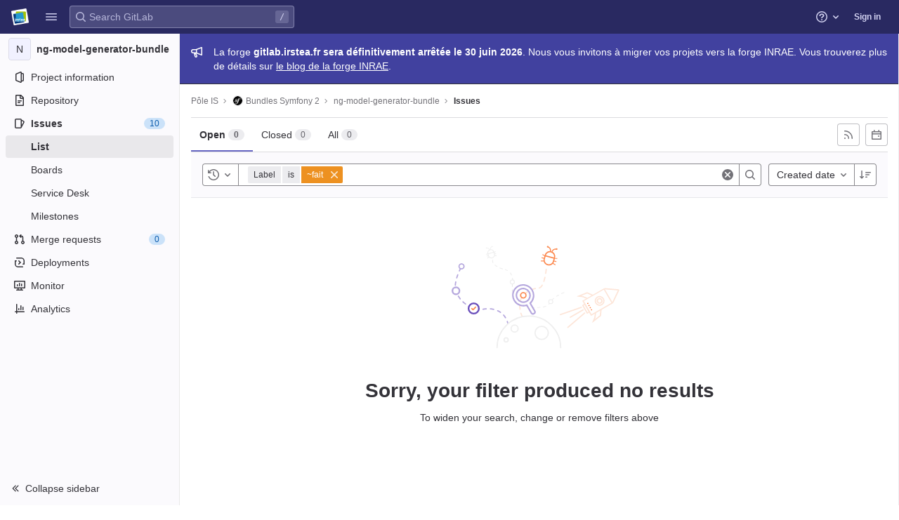

--- FILE ---
content_type: text/html; charset=utf-8
request_url: https://gitlab.irstea.fr/pole-is/bundles/ng-model-generator-bundle/-/issues?label_name%5B%5D=fait&state=opened
body_size: 18264
content:



<!DOCTYPE html>
<html class="" lang="en">
<head prefix="og: http://ogp.me/ns#">
<meta charset="utf-8">
<title>Issues · Pôle IS  / Bundles Symfony 2 / ng-model-generator-bundle · GitLab</title>
<link rel="preload" href="/assets/application_utilities-40332a5b8b231ef4aa3e61942c84552407facf300fe4081ae0d70a5517018bd4.css" as="style" type="text/css">
<link rel="preload" href="/assets/application-ba1723ee38768ca6dcce3e345b1f4cef7372520f2adbb0b5be32a0e6a2b6d5df.css" as="style" type="text/css">
<link rel="preload" href="/assets/highlight/themes/white-e4a0a599c798742d5817c43bbc1ddf7745ac1b7f9c4fadf6e24a6b9bc49ffec4.css" as="style" type="text/css">

<meta content="IE=edge" http-equiv="X-UA-Compatible">



<link rel="shortcut icon" type="image/png" href="/uploads/-/system/appearance/favicon/1/logo-irstea-32x32.png" id="favicon" data-original-href="/uploads/-/system/appearance/favicon/1/logo-irstea-32x32.png" />
<style>
@keyframes blinking-dot{0%{opacity:1}25%{opacity:0.4}75%{opacity:0.4}100%{opacity:1}}@keyframes gl-spinner-rotate{0%{transform:rotate(0)}100%{transform:rotate(360deg)}}body.ui-indigo{--gl-theme-accent: #6666c4}body.ui-indigo .navbar-gitlab{background-color:#292961}body.ui-indigo .navbar-gitlab .navbar-collapse{color:#d1d1f0}body.ui-indigo .navbar-gitlab .container-fluid .navbar-toggler{border-left:1px solid #6868b9;color:#d1d1f0}body.ui-indigo .navbar-gitlab .navbar-sub-nav>li>a:hover,body.ui-indigo .navbar-gitlab .navbar-sub-nav>li>a:focus,body.ui-indigo .navbar-gitlab .navbar-sub-nav>li>button:hover,body.ui-indigo .navbar-gitlab .navbar-sub-nav>li>button:focus,body.ui-indigo .navbar-gitlab .navbar-nav>li>a:hover,body.ui-indigo .navbar-gitlab .navbar-nav>li>a:focus,body.ui-indigo .navbar-gitlab .navbar-nav>li>button:hover,body.ui-indigo .navbar-gitlab .navbar-nav>li>button:focus{background-color:rgba(209,209,240,0.2)}body.ui-indigo .navbar-gitlab .navbar-sub-nav>li.active>a,body.ui-indigo .navbar-gitlab .navbar-sub-nav>li.active>button,body.ui-indigo .navbar-gitlab .navbar-sub-nav>li.dropdown.show>a,body.ui-indigo .navbar-gitlab .navbar-sub-nav>li.dropdown.show>button,body.ui-indigo .navbar-gitlab .navbar-nav>li.active>a,body.ui-indigo .navbar-gitlab .navbar-nav>li.active>button,body.ui-indigo .navbar-gitlab .navbar-nav>li.dropdown.show>a,body.ui-indigo .navbar-gitlab .navbar-nav>li.dropdown.show>button{color:#292961;background-color:#fff}body.ui-indigo .navbar-gitlab .navbar-sub-nav>li.line-separator,body.ui-indigo .navbar-gitlab .navbar-nav>li.line-separator{border-left:1px solid rgba(209,209,240,0.2)}body.ui-indigo .navbar-gitlab .navbar-sub-nav{color:#d1d1f0}body.ui-indigo .navbar-gitlab .nav>li{color:#d1d1f0}body.ui-indigo .navbar-gitlab .nav>li.header-search-new{color:#333238}body.ui-indigo .navbar-gitlab .nav>li>a .notification-dot{border:2px solid #292961}body.ui-indigo .navbar-gitlab .nav>li>a.header-help-dropdown-toggle .notification-dot{background-color:#d1d1f0}body.ui-indigo .navbar-gitlab .nav>li>a.header-user-dropdown-toggle .header-user-avatar{border-color:#d1d1f0}@media (min-width: 576px){body.ui-indigo .navbar-gitlab .nav>li>a:hover,body.ui-indigo .navbar-gitlab .nav>li>a:focus{background-color:rgba(209,209,240,0.2)}}body.ui-indigo .navbar-gitlab .nav>li>a:hover svg,body.ui-indigo .navbar-gitlab .nav>li>a:focus svg{fill:currentColor}body.ui-indigo .navbar-gitlab .nav>li>a:hover .notification-dot,body.ui-indigo .navbar-gitlab .nav>li>a:focus .notification-dot{will-change:border-color, background-color;border-color:#4a4a82}body.ui-indigo .navbar-gitlab .nav>li>a.header-help-dropdown-toggle:hover .notification-dot,body.ui-indigo .navbar-gitlab .nav>li>a.header-help-dropdown-toggle:focus .notification-dot{background-color:#fff}body.ui-indigo .navbar-gitlab .nav>li.active>a,body.ui-indigo .navbar-gitlab .nav>li.dropdown.show>a{color:#292961;background-color:#fff}body.ui-indigo .navbar-gitlab .nav>li.active>a:hover svg,body.ui-indigo .navbar-gitlab .nav>li.dropdown.show>a:hover svg{fill:#292961}body.ui-indigo .navbar-gitlab .nav>li.active>a .notification-dot,body.ui-indigo .navbar-gitlab .nav>li.dropdown.show>a .notification-dot{border-color:#fff}body.ui-indigo .navbar-gitlab .nav>li.active>a.header-help-dropdown-toggle .notification-dot,body.ui-indigo .navbar-gitlab .nav>li.dropdown.show>a.header-help-dropdown-toggle .notification-dot{background-color:#292961}body.ui-indigo .navbar-gitlab .nav>li .impersonated-user svg,body.ui-indigo .navbar-gitlab .nav>li .impersonated-user:hover svg{fill:#292961}body.ui-indigo .navbar .title>a:hover,body.ui-indigo .navbar .title>a:focus{background-color:rgba(209,209,240,0.2)}body.ui-indigo .header-search{background-color:rgba(209,209,240,0.2) !important;border-radius:4px}body.ui-indigo .header-search:hover{background-color:rgba(209,209,240,0.3) !important}body.ui-indigo .header-search.is-focused input{background-color:#fff;color:#333238 !important;box-shadow:inset 0 0 0 1px #333238}body.ui-indigo .header-search.is-focused input:focus{box-shadow:inset 0 0 0 1px #333238, 0 0 0 1px #fff, 0 0 0 3px #428fdc}body.ui-indigo .header-search.is-focused input::placeholder{color:#89888d}body.ui-indigo .header-search svg.gl-search-box-by-type-search-icon{color:rgba(209,209,240,0.8)}body.ui-indigo .header-search input{background-color:transparent;color:rgba(209,209,240,0.8);box-shadow:inset 0 0 0 1px rgba(209,209,240,0.4)}body.ui-indigo .header-search input::placeholder{color:rgba(209,209,240,0.8)}body.ui-indigo .header-search input:focus::placeholder,body.ui-indigo .header-search input:active::placeholder{color:#89888d}body.ui-indigo .header-search .keyboard-shortcut-helper{color:#d1d1f0;background-color:rgba(209,209,240,0.2)}body.ui-indigo .search form{background-color:rgba(209,209,240,0.2)}body.ui-indigo .search form:hover{background-color:rgba(209,209,240,0.3)}body.ui-indigo .search .search-input::placeholder{color:rgba(209,209,240,0.8)}body.ui-indigo .search .search-input-wrap .search-icon,body.ui-indigo .search .search-input-wrap .clear-icon{fill:rgba(209,209,240,0.8)}body.ui-indigo .search.search-active form{background-color:#fff}body.ui-indigo .search.search-active .search-input-wrap .search-icon{fill:rgba(209,209,240,0.8)}body.ui-indigo .search-sidebar .nav-link.active,body.ui-indigo .search-sidebar .nav-link:hover{background-color:rgba(236,236,239,0.8);color:#333238}body.ui-indigo .nav-sidebar li.active>a{color:#333238}body.ui-indigo .nav-sidebar .fly-out-top-item a,body.ui-indigo .nav-sidebar .fly-out-top-item a:hover,body.ui-indigo .nav-sidebar .fly-out-top-item.active a,body.ui-indigo .nav-sidebar .fly-out-top-item .fly-out-top-item-container{background-color:var(--gray-100, #ececef);color:var(--gray-900, #333238)}body.ui-indigo .branch-header-title{color:#4b4ba3}body.ui-indigo .ide-sidebar-link.active{color:#4b4ba3}body.ui-indigo .ide-sidebar-link.active.is-right{box-shadow:inset -3px 0 #4b4ba3}

*,*::before,*::after{box-sizing:border-box}html{font-family:sans-serif;line-height:1.15}aside,header{display:block}body{margin:0;font-family:var(--default-regular-font, -apple-system),BlinkMacSystemFont,"Segoe UI",Roboto,"Noto Sans",Ubuntu,Cantarell,"Helvetica Neue",sans-serif,"Apple Color Emoji","Segoe UI Emoji","Segoe UI Symbol","Noto Color Emoji";font-size:1rem;font-weight:400;line-height:1.5;color:#333238;text-align:left;background-color:#fff}ul{margin-top:0;margin-bottom:1rem}ul ul{margin-bottom:0}strong{font-weight:bolder}a{color:#1f75cb;text-decoration:none;background-color:transparent}a:not([href]):not([class]){color:inherit;text-decoration:none}kbd{font-family:var(--default-mono-font, "Menlo"),"DejaVu Sans Mono","Liberation Mono","Consolas","Ubuntu Mono","Courier New","andale mono","lucida console",monospace;font-size:1em}img{vertical-align:middle;border-style:none}svg{overflow:hidden;vertical-align:middle}button{border-radius:0}input,button{margin:0;font-family:inherit;font-size:inherit;line-height:inherit}button,input{overflow:visible}button{text-transform:none}[role="button"]{cursor:pointer}button:not(:disabled),[type="button"]:not(:disabled){cursor:pointer}button::-moz-focus-inner,[type="button"]::-moz-focus-inner{padding:0;border-style:none}[type="search"]{outline-offset:-2px}.list-unstyled{padding-left:0;list-style:none}kbd{padding:0.2rem 0.4rem;font-size:90%;color:#fff;background-color:#333238;border-radius:0.2rem}kbd kbd{padding:0;font-size:100%;font-weight:600}.container-fluid{width:100%;padding-right:15px;padding-left:15px;margin-right:auto;margin-left:auto}.form-control{display:block;width:100%;height:32px;padding:0.375rem 0.75rem;font-size:0.875rem;font-weight:400;line-height:1.5;color:#333238;background-color:#fff;background-clip:padding-box;border:1px solid #89888d;border-radius:0.25rem}.form-control::placeholder{color:#626168;opacity:1}.form-control:disabled{background-color:#fbfafd;opacity:1}.btn{display:inline-block;font-weight:400;color:#333238;text-align:center;vertical-align:middle;-webkit-user-select:none;user-select:none;background-color:transparent;border:1px solid transparent;padding:0.375rem 0.75rem;font-size:1rem;line-height:20px;border-radius:0.25rem}.btn:disabled{opacity:0.65}.btn:not(:disabled):not(.disabled){cursor:pointer}.collapse:not(.show){display:none}.dropdown{position:relative}.dropdown-menu{position:absolute;top:100%;left:0;z-index:1000;display:none;float:left;min-width:10rem;padding:0.5rem 0;margin:0.125rem 0 0;font-size:1rem;color:#333238;text-align:left;list-style:none;background-color:#fff;background-clip:padding-box;border:1px solid rgba(0,0,0,0.15);border-radius:0.25rem}.nav{display:flex;flex-wrap:wrap;padding-left:0;margin-bottom:0;list-style:none}.navbar{position:relative;display:flex;flex-wrap:wrap;align-items:center;justify-content:space-between;padding:0.25rem 0.5rem}.navbar .container-fluid{display:flex;flex-wrap:wrap;align-items:center;justify-content:space-between}.navbar-nav{display:flex;flex-direction:column;padding-left:0;margin-bottom:0;list-style:none}.navbar-nav .dropdown-menu{position:static;float:none}.navbar-collapse{flex-basis:100%;flex-grow:1;align-items:center}.navbar-toggler{padding:0.25rem 0.75rem;font-size:1.25rem;line-height:1;background-color:transparent;border:1px solid transparent;border-radius:0.25rem}@media (max-width: 575.98px){.navbar-expand-sm>.container-fluid{padding-right:0;padding-left:0}}@media (min-width: 576px){.navbar-expand-sm{flex-flow:row nowrap;justify-content:flex-start}.navbar-expand-sm .navbar-nav{flex-direction:row}.navbar-expand-sm .navbar-nav .dropdown-menu{position:absolute}.navbar-expand-sm>.container-fluid{flex-wrap:nowrap}.navbar-expand-sm .navbar-collapse{display:flex !important;flex-basis:auto}.navbar-expand-sm .navbar-toggler{display:none}}.badge{display:inline-block;padding:0.25em 0.4em;font-size:75%;font-weight:600;line-height:1;text-align:center;white-space:nowrap;vertical-align:baseline;border-radius:0.25rem}.badge:empty{display:none}.btn .badge{position:relative;top:-1px}.badge-pill{padding-right:0.6em;padding-left:0.6em;border-radius:10rem}.badge-success{color:#fff;background-color:#108548}.badge-info{color:#fff;background-color:#1f75cb}.badge-warning{color:#fff;background-color:#ab6100}.rounded-circle{border-radius:50% !important}.d-none{display:none !important}.d-block{display:block !important}@media (min-width: 576px){.d-sm-none{display:none !important}.d-sm-inline-block{display:inline-block !important}}@media (min-width: 768px){.d-md-block{display:block !important}}@media (min-width: 992px){.d-lg-none{display:none !important}}.sr-only{position:absolute;width:1px;height:1px;padding:0;margin:-1px;overflow:hidden;clip:rect(0, 0, 0, 0);white-space:nowrap;border:0}.gl-avatar{border-width:1px;border-style:solid;border-color:rgba(31,30,36,0.08);overflow:hidden;flex-shrink:0}.gl-avatar-s24{width:1.5rem;height:1.5rem;font-size:0.75rem;line-height:1rem;border-radius:0.25rem}.gl-avatar-circle{border-radius:50%}.gl-badge{display:inline-flex;align-items:center;font-size:0.75rem;font-weight:400;line-height:1rem;padding-top:0.25rem;padding-bottom:0.25rem;padding-left:0.5rem;padding-right:0.5rem}.gl-badge.sm{padding-top:0;padding-bottom:0}.gl-badge.badge-info{background-color:#cbe2f9;color:#0b5cad}a.gl-badge.badge-info.active,a.gl-badge.badge-info:active{color:#033464;background-color:#9dc7f1}a.gl-badge.badge-info:active{box-shadow:0 0 0 1px #fff, 0 0 0 3px #428fdc;outline:none}.gl-badge.badge-success{background-color:#c3e6cd;color:#24663b}a.gl-badge.badge-success.active,a.gl-badge.badge-success:active{color:#0a4020;background-color:#91d4a8}a.gl-badge.badge-success:active{box-shadow:0 0 0 1px #fff, 0 0 0 3px #428fdc;outline:none}.gl-badge.badge-warning{background-color:#f5d9a8;color:#8f4700}a.gl-badge.badge-warning.active,a.gl-badge.badge-warning:active{color:#5c2900;background-color:#e9be74}a.gl-badge.badge-warning:active{box-shadow:0 0 0 1px #fff, 0 0 0 3px #428fdc;outline:none}.gl-button .gl-badge{top:0}.gl-form-input,.gl-form-input.form-control{background-color:#fff;font-family:var(--default-regular-font, -apple-system),BlinkMacSystemFont,"Segoe UI",Roboto,"Noto Sans",Ubuntu,Cantarell,"Helvetica Neue",sans-serif,"Apple Color Emoji","Segoe UI Emoji","Segoe UI Symbol","Noto Color Emoji";font-size:0.875rem;line-height:1rem;padding-top:0.5rem;padding-bottom:0.5rem;padding-left:0.75rem;padding-right:0.75rem;height:auto;color:#333238;box-shadow:inset 0 0 0 1px #89888d;border-style:none;-webkit-appearance:none;appearance:none;-moz-appearance:none}.gl-form-input:disabled,.gl-form-input:not(.form-control-plaintext):not([type="color"]):read-only,.gl-form-input.form-control:disabled,.gl-form-input.form-control:not(.form-control-plaintext):not([type="color"]):read-only{background-color:#fbfafd;box-shadow:inset 0 0 0 1px #dcdcde}.gl-form-input:disabled,.gl-form-input.form-control:disabled{cursor:not-allowed;color:#737278}.gl-form-input::placeholder,.gl-form-input.form-control::placeholder{color:#89888d}.gl-icon{fill:currentColor}.gl-icon.s12{width:12px;height:12px}.gl-icon.s16{width:16px;height:16px}.gl-icon.s32{width:32px;height:32px}.gl-link{font-size:0.875rem;color:#1f75cb}.gl-link:active{color:#0b5cad}.gl-link:active{text-decoration:underline;outline:2px solid #428fdc;outline-offset:2px}.gl-button{display:inline-flex}.gl-button:not(.btn-link):active{text-decoration:none}.gl-button.gl-button{border-width:0;padding-top:0.5rem;padding-bottom:0.5rem;padding-left:0.75rem;padding-right:0.75rem;background-color:transparent;line-height:1rem;color:#333238;fill:currentColor;box-shadow:inset 0 0 0 1px #bfbfc3;justify-content:center;align-items:center;font-size:0.875rem;border-radius:0.25rem}.gl-button.gl-button .gl-button-text{overflow:hidden;text-overflow:ellipsis;white-space:nowrap;padding-top:1px;padding-bottom:1px;margin-top:-1px;margin-bottom:-1px}.gl-button.gl-button.btn-default{background-color:#fff}.gl-button.gl-button.btn-default:active,.gl-button.gl-button.btn-default.active{box-shadow:inset 0 0 0 1px #626168, 0 0 0 1px #fff, 0 0 0 3px #428fdc;outline:none;background-color:#dcdcde}.gl-button.gl-button.btn-default:active .gl-icon,.gl-button.gl-button.btn-default.active .gl-icon{color:#333238}.gl-button.gl-button.btn-default .gl-icon{color:#737278}.gl-search-box-by-type-search-icon{color:#737278;width:1rem;position:absolute;left:0.5rem;top:calc(50% - 16px / 2)}.gl-search-box-by-type{display:flex;position:relative}.gl-search-box-by-type-input,.gl-search-box-by-type-input.gl-form-input{height:2rem;padding-right:2rem;padding-left:1.75rem}body{font-size:0.875rem}button,html [type="button"],[role="button"]{cursor:pointer}strong{font-weight:bold}svg{vertical-align:baseline}.form-control{font-size:0.875rem}.hidden{display:none !important;visibility:hidden !important}.badge:not(.gl-badge){padding:4px 5px;font-size:12px;font-style:normal;font-weight:400;display:inline-block}.divider{height:0;margin:4px 0;overflow:hidden;border-top:1px solid #dcdcde}.toggle-sidebar-button .collapse-text,.toggle-sidebar-button .icon-chevron-double-lg-left{color:#737278}html{overflow-y:scroll}.layout-page{padding-top:calc( var(--header-height, 48px) + calc(var(--system-header-height) + var(--performance-bar-height)) + var(--top-bar-height));padding-bottom:var(--system-footer-height)}@media (min-width: 576px){.logged-out-marketing-header{--header-height: 72px}}.btn{border-radius:4px;font-size:0.875rem;font-weight:400;padding:6px 10px;background-color:#fff;border-color:#dcdcde;color:#333238;color:#333238;white-space:nowrap}.btn:active{background-color:#ececef;box-shadow:none}.btn:active,.btn.active{background-color:#e6e6ea;border-color:#dedee3;color:#333238}.btn svg{height:15px;width:15px}.btn svg:not(:last-child){margin-right:5px}.badge.badge-pill:not(.gl-badge){font-weight:400;background-color:rgba(0,0,0,0.07);color:#535158;vertical-align:baseline}:root{--performance-bar-height: 0px;--system-header-height: 0px;--top-bar-height: 0px;--system-footer-height: 0px;--mr-review-bar-height: 0px}.with-top-bar{--top-bar-height: 48px}.gl-font-sm{font-size:12px}.dropdown{position:relative}.dropdown-menu{display:none;position:absolute;width:auto;top:100%;z-index:300;min-width:240px;max-width:500px;margin-top:4px;margin-bottom:24px;font-size:0.875rem;font-weight:400;padding:8px 0;background-color:#fff;border:1px solid #dcdcde;border-radius:0.25rem;box-shadow:0 2px 4px rgba(0,0,0,0.1)}.dropdown-menu ul{margin:0;padding:0}.dropdown-menu li{display:block;text-align:left;list-style:none}.dropdown-menu li>a,.dropdown-menu li>button{background:transparent;border:0;border-radius:0;box-shadow:none;display:block;font-weight:400;position:relative;padding:8px 12px;color:#333238;line-height:16px;white-space:normal;overflow:hidden;text-align:left;width:100%}.dropdown-menu li>a:active,.dropdown-menu li>button:active{background-color:#ececef;color:#333238;outline:0;text-decoration:none}.dropdown-menu li>a:active,.dropdown-menu li>button:active{box-shadow:inset 0 0 0 2px #428fdc, inset 0 0 0 3px #fff, inset 0 0 0 1px #fff;outline:none}.dropdown-menu .divider{height:1px;margin:0.25rem 0;padding:0;background-color:#dcdcde}.dropdown-menu .badge.badge-pill+span:not(.badge):not(.badge-pill){margin-right:40px}@media (max-width: 575.98px){.navbar-gitlab li.dropdown{position:static}.navbar-gitlab li.dropdown.user-counter{margin-left:8px !important}.navbar-gitlab li.dropdown.user-counter>a{padding:0 4px !important}header.navbar-gitlab .dropdown .dropdown-menu{width:100%;min-width:100%}}input{border-radius:0.25rem;color:#333238;background-color:#fff}input[type="search"]{-webkit-appearance:textfield;appearance:textfield}.form-control{border-radius:4px;padding:6px 10px}.form-control::placeholder{color:#89888d}kbd{display:inline-block;padding:3px 5px;font-size:0.75rem;line-height:10px;color:var(--gray-700, #535158);vertical-align:unset;background-color:var(--gray-10, #fbfafd);border-width:1px;border-style:solid;border-color:var(--gray-100, #dcdcde) var(--gray-100, #dcdcde) var(--gray-200, #bfbfc3);border-image:none;border-radius:3px;box-shadow:0 -1px 0 var(--gray-200, #bfbfc3) inset}.navbar-gitlab{padding:0 16px;z-index:1000;margin-bottom:0;min-height:var(--header-height, 48px);border:0;position:fixed;top:calc(var(--system-header-height) + var(--performance-bar-height));left:0;right:0;border-radius:0}.navbar-gitlab .close-icon{display:none}.navbar-gitlab .header-content{width:100%;display:flex;justify-content:space-between;position:relative;min-height:var(--header-height, 48px);padding-left:0}.navbar-gitlab .header-content .title{padding-right:0;color:currentColor;display:flex;position:relative;margin:0;font-size:18px;vertical-align:top;white-space:nowrap}.navbar-gitlab .header-content .title img{height:24px}.navbar-gitlab .header-content .title a:not(.canary-badge){display:flex;align-items:center;padding:2px 8px;margin:4px 2px 4px -8px;border-radius:4px}.navbar-gitlab .header-content .title a:not(.canary-badge):active{box-shadow:0 0 0 1px rgba(0,0,0,0.6),0 0 0 3px #63a6e9;outline:none}.navbar-gitlab .header-content .navbar-collapse>ul.nav>li:not(.d-none){margin:0 2px}.navbar-gitlab .header-search{min-width:320px}@media (min-width: 768px) and (max-width: 1199.98px){.navbar-gitlab .header-search{min-width:200px}}.navbar-gitlab .header-search .keyboard-shortcut-helper{transform:translateY(calc(50% - 2px));box-shadow:none;border-color:transparent}.navbar-gitlab .navbar-collapse{flex:0 0 auto;border-top:0;padding:0}@media (max-width: 575.98px){.navbar-gitlab .navbar-collapse{flex:1 1 auto}}.navbar-gitlab .navbar-collapse .nav{flex-wrap:nowrap}@media (max-width: 575.98px){.navbar-gitlab .navbar-collapse .nav>li:not(.d-none) a{margin-left:0}}.navbar-gitlab .container-fluid{padding:0}.navbar-gitlab .container-fluid .user-counter svg{margin-right:3px}.navbar-gitlab .container-fluid .navbar-toggler{position:relative;right:-10px;border-radius:0;min-width:45px;padding:0;margin:8px 8px 8px 0;font-size:14px;text-align:center;color:currentColor}.navbar-gitlab .container-fluid .navbar-toggler.active{color:currentColor;background-color:transparent}@media (max-width: 575.98px){.navbar-gitlab .container-fluid .navbar-nav{display:flex;padding-right:10px;flex-direction:row}}.navbar-gitlab .container-fluid .navbar-nav li .badge.badge-pill:not(.gl-badge){box-shadow:none;font-weight:600}@media (max-width: 575.98px){.navbar-gitlab .container-fluid .nav>li.header-user{padding-left:10px}}.navbar-gitlab .container-fluid .nav>li>a{will-change:color;margin:4px 0;padding:6px 8px;height:32px}@media (max-width: 575.98px){.navbar-gitlab .container-fluid .nav>li>a{padding:0}}.navbar-gitlab .container-fluid .nav>li>a.header-user-dropdown-toggle{margin-left:2px}.navbar-gitlab .container-fluid .nav>li>a.header-user-dropdown-toggle .header-user-avatar{margin-right:0}.navbar-gitlab .container-fluid .nav>li .header-new-dropdown-toggle{margin-right:0}.navbar-sub-nav>li>a,.navbar-sub-nav>li>button,.navbar-nav>li>a,.navbar-nav>li>button{display:flex;align-items:center;justify-content:center;padding:6px 8px;margin:4px 2px;font-size:12px;color:currentColor;border-radius:4px;height:32px;font-weight:600}.navbar-sub-nav>li>a:active,.navbar-sub-nav>li>button:active,.navbar-nav>li>a:active,.navbar-nav>li>button:active{box-shadow:0 0 0 1px rgba(0,0,0,0.6),0 0 0 3px #63a6e9;outline:none}.navbar-sub-nav>li .top-nav-toggle,.navbar-sub-nav>li>button,.navbar-nav>li .top-nav-toggle,.navbar-nav>li>button{background:transparent;border:0}.navbar-sub-nav .dropdown-menu,.navbar-nav .dropdown-menu{position:absolute}.navbar-sub-nav{display:flex;align-items:center;height:100%;margin:0 0 0 6px}.caret-down,.btn .caret-down{top:0;height:11px;width:11px;margin-left:4px;fill:currentColor}.header-user .dropdown-menu,.header-new .dropdown-menu{margin-top:4px}@media (max-width: 575.98px){.navbar-gitlab .container-fluid{font-size:18px}.navbar-gitlab .container-fluid .navbar-nav{table-layout:fixed;width:100%;margin:0;text-align:right}.navbar-gitlab .container-fluid .navbar-collapse{margin-left:-8px;margin-right:-10px}.navbar-gitlab .container-fluid .navbar-collapse .nav>li:not(.d-none){flex:1}.header-user-dropdown-toggle{text-align:center}.header-user-avatar{float:none}}.header-user-avatar{float:left;margin-right:5px;border-radius:50%;border:1px solid #f2f2f4}.notification-dot{background-color:#d99530;height:12px;width:12px;pointer-events:none;visibility:hidden;top:3px}.tanuki-logo .tanuki{fill:#e24329}.tanuki-logo .left-cheek,.tanuki-logo .right-cheek{fill:#fc6d26}.tanuki-logo .chin{fill:#fca326}.context-header{position:relative;margin-right:2px;width:256px}.context-header>a,.context-header>button{font-weight:600;display:flex;width:100%;align-items:center;padding:10px 16px 10px 10px;color:#333238;background-color:transparent;border:0;text-align:left}.context-header .avatar-container{flex:0 0 32px;background-color:#fff}.context-header .sidebar-context-title{overflow:hidden;text-overflow:ellipsis;color:#333238}@media (min-width: 768px){.page-with-contextual-sidebar{padding-left:56px}}@media (min-width: 1200px){.page-with-contextual-sidebar{padding-left:256px}}@media (min-width: 768px){.page-with-icon-sidebar{padding-left:56px}}.nav-sidebar{position:fixed;bottom:var(--system-footer-height);left:0;z-index:600;width:256px;top:calc( var(--header-height, 48px) + calc(var(--system-header-height) + var(--performance-bar-height)) + var(--top-bar-height));background-color:#fbfafd;border-right:1px solid #e9e9e9;transform:translate3d(0, 0, 0)}.nav-sidebar.sidebar-collapsed-desktop{width:56px}.nav-sidebar.sidebar-collapsed-desktop .nav-sidebar-inner-scroll{overflow-x:hidden}.nav-sidebar.sidebar-collapsed-desktop .badge.badge-pill:not(.fly-out-badge),.nav-sidebar.sidebar-collapsed-desktop .nav-item-name,.nav-sidebar.sidebar-collapsed-desktop .collapse-text{border:0;clip:rect(0, 0, 0, 0);height:1px;margin:-1px;overflow:hidden;padding:0;position:absolute;white-space:nowrap;width:1px}.nav-sidebar.sidebar-collapsed-desktop .sidebar-top-level-items>li>a{min-height:unset}.nav-sidebar.sidebar-collapsed-desktop .fly-out-top-item:not(.divider){display:block !important}.nav-sidebar.sidebar-collapsed-desktop .avatar-container{margin:0 auto}.nav-sidebar.sidebar-collapsed-desktop li.active:not(.fly-out-top-item)>a{background-color:rgba(41,41,97,0.08)}.nav-sidebar a{text-decoration:none;color:#333238}.nav-sidebar li{white-space:nowrap}.nav-sidebar li .nav-item-name{flex:1;overflow:hidden;text-overflow:ellipsis}.nav-sidebar li>a,.nav-sidebar li>.fly-out-top-item-container{height:2rem;padding-left:0.75rem;padding-right:0.75rem;display:flex;align-items:center;border-radius:0.25rem;width:auto;margin:1px 8px}.nav-sidebar li.active>a{font-weight:600}.nav-sidebar li.active:not(.fly-out-top-item)>a:not(.has-sub-items){background-color:rgba(31,30,36,0.08)}.nav-sidebar ul{padding-left:0;list-style:none}@media (max-width: 767.98px){.nav-sidebar{left:-256px}}.nav-sidebar .nav-icon-container{display:flex;margin-right:8px}.nav-sidebar a:not(.has-sub-items)+.sidebar-sub-level-items .fly-out-top-item{display:none}.nav-sidebar a:not(.has-sub-items)+.sidebar-sub-level-items .fly-out-top-item a,.nav-sidebar a:not(.has-sub-items)+.sidebar-sub-level-items .fly-out-top-item.active a,.nav-sidebar a:not(.has-sub-items)+.sidebar-sub-level-items .fly-out-top-item .fly-out-top-item-container{margin-left:0;margin-right:0;padding-left:1rem;padding-right:1rem;cursor:default;pointer-events:none;font-size:0.75rem;margin-top:-0.25rem;margin-bottom:-0.25rem;margin-top:0;position:relative;color:#fff;background:var(--black, #000)}.nav-sidebar a:not(.has-sub-items)+.sidebar-sub-level-items .fly-out-top-item a strong,.nav-sidebar a:not(.has-sub-items)+.sidebar-sub-level-items .fly-out-top-item.active a strong,.nav-sidebar a:not(.has-sub-items)+.sidebar-sub-level-items .fly-out-top-item .fly-out-top-item-container strong{font-weight:400}.nav-sidebar a:not(.has-sub-items)+.sidebar-sub-level-items .fly-out-top-item a::before,.nav-sidebar a:not(.has-sub-items)+.sidebar-sub-level-items .fly-out-top-item.active a::before,.nav-sidebar a:not(.has-sub-items)+.sidebar-sub-level-items .fly-out-top-item .fly-out-top-item-container::before{position:absolute;content:"";display:block;top:50%;left:-0.25rem;margin-top:-0.25rem;width:0;height:0;border-top:0.25rem solid transparent;border-bottom:0.25rem solid transparent;border-right:0.25rem solid #000;border-right-color:var(--black, #000)}@media (min-width: 576px){.nav-sidebar a.has-sub-items+.sidebar-sub-level-items{min-width:150px}}.nav-sidebar a.has-sub-items+.sidebar-sub-level-items .fly-out-top-item{display:none}.nav-sidebar a.has-sub-items+.sidebar-sub-level-items .fly-out-top-item a,.nav-sidebar a.has-sub-items+.sidebar-sub-level-items .fly-out-top-item.active a,.nav-sidebar a.has-sub-items+.sidebar-sub-level-items .fly-out-top-item .fly-out-top-item-container{margin-left:0;margin-right:0;padding-left:1rem;padding-right:1rem;cursor:default;pointer-events:none;font-size:0.75rem;margin-top:0;border-bottom-left-radius:0;border-bottom-right-radius:0}@media (min-width: 768px) and (max-width: 1199px){.nav-sidebar:not(.sidebar-expanded-mobile){width:56px}.nav-sidebar:not(.sidebar-expanded-mobile) .nav-sidebar-inner-scroll{overflow-x:hidden}.nav-sidebar:not(.sidebar-expanded-mobile) .badge.badge-pill:not(.fly-out-badge),.nav-sidebar:not(.sidebar-expanded-mobile) .nav-item-name,.nav-sidebar:not(.sidebar-expanded-mobile) .collapse-text{border:0;clip:rect(0, 0, 0, 0);height:1px;margin:-1px;overflow:hidden;padding:0;position:absolute;white-space:nowrap;width:1px}.nav-sidebar:not(.sidebar-expanded-mobile) .sidebar-top-level-items>li>a{min-height:unset}.nav-sidebar:not(.sidebar-expanded-mobile) .fly-out-top-item:not(.divider){display:block !important}.nav-sidebar:not(.sidebar-expanded-mobile) .avatar-container{margin:0 auto}.nav-sidebar:not(.sidebar-expanded-mobile) li.active:not(.fly-out-top-item)>a{background-color:rgba(41,41,97,0.08)}.nav-sidebar:not(.sidebar-expanded-mobile) .context-header{height:60px;width:56px}.nav-sidebar:not(.sidebar-expanded-mobile) .context-header a{padding:10px 4px}.nav-sidebar:not(.sidebar-expanded-mobile) .sidebar-context-title{border:0;clip:rect(0, 0, 0, 0);height:1px;margin:-1px;overflow:hidden;padding:0;position:absolute;white-space:nowrap;width:1px}.nav-sidebar:not(.sidebar-expanded-mobile) .context-header{height:auto}.nav-sidebar:not(.sidebar-expanded-mobile) .context-header a{padding:0.25rem}.nav-sidebar:not(.sidebar-expanded-mobile) .sidebar-top-level-items>li .sidebar-sub-level-items:not(.flyout-list){display:none}.nav-sidebar:not(.sidebar-expanded-mobile) .nav-icon-container{margin-right:0}.nav-sidebar:not(.sidebar-expanded-mobile) .toggle-sidebar-button{width:55px;padding:0 21px}.nav-sidebar:not(.sidebar-expanded-mobile) .toggle-sidebar-button .collapse-text{display:none}.nav-sidebar:not(.sidebar-expanded-mobile) .toggle-sidebar-button .icon-chevron-double-lg-left{transform:rotate(180deg);margin:0}}.nav-sidebar-inner-scroll{height:100%;width:100%;overflow-x:hidden;overflow-y:auto}.nav-sidebar-inner-scroll>div.context-header{margin-top:0.25rem}.nav-sidebar-inner-scroll>div.context-header a{height:2rem;padding-left:0.75rem;padding-right:0.75rem;display:flex;align-items:center;border-radius:0.25rem;width:auto;margin:1px 8px;padding:0.25rem;margin-bottom:0.25rem;margin-top:0.125rem;height:auto}.nav-sidebar-inner-scroll>div.context-header a .avatar-container{font-weight:400;flex:none}.sidebar-top-level-items{margin-bottom:60px}.sidebar-top-level-items .context-header a{padding:0.25rem;margin-bottom:0.25rem;margin-top:0.125rem;height:auto}.sidebar-top-level-items .context-header a .avatar-container{font-weight:400;flex:none}.sidebar-top-level-items>li.active .sidebar-sub-level-items:not(.is-fly-out-only){display:block}.sidebar-top-level-items li>a.gl-link{color:#333238}.sidebar-top-level-items li>a.gl-link:active{text-decoration:none}.sidebar-sub-level-items{padding-top:0;padding-bottom:0;display:none}.sidebar-sub-level-items:not(.fly-out-list) li>a{padding-left:2.25rem}.toggle-sidebar-button,.close-nav-button{height:48px;padding:0 16px;background-color:#fbfafd;border:0;color:#737278;display:flex;align-items:center;background-color:#fbfafd;position:fixed;bottom:0;width:255px}.toggle-sidebar-button .collapse-text,.toggle-sidebar-button .icon-chevron-double-lg-left,.close-nav-button .collapse-text,.close-nav-button .icon-chevron-double-lg-left{color:inherit}.collapse-text{white-space:nowrap;overflow:hidden}.sidebar-collapsed-desktop .context-header{height:60px;width:56px}.sidebar-collapsed-desktop .context-header a{padding:10px 4px}.sidebar-collapsed-desktop .sidebar-context-title{border:0;clip:rect(0, 0, 0, 0);height:1px;margin:-1px;overflow:hidden;padding:0;position:absolute;white-space:nowrap;width:1px}.sidebar-collapsed-desktop .context-header{height:auto}.sidebar-collapsed-desktop .context-header a{padding:0.25rem}.sidebar-collapsed-desktop .sidebar-top-level-items>li .sidebar-sub-level-items:not(.flyout-list){display:none}.sidebar-collapsed-desktop .nav-icon-container{margin-right:0}.sidebar-collapsed-desktop .toggle-sidebar-button{width:55px;padding:0 21px}.sidebar-collapsed-desktop .toggle-sidebar-button .collapse-text{display:none}.sidebar-collapsed-desktop .toggle-sidebar-button .icon-chevron-double-lg-left{transform:rotate(180deg);margin:0}.close-nav-button{display:none}@media (max-width: 767.98px){.close-nav-button{display:flex}.toggle-sidebar-button{display:none}}.super-sidebar{display:flex;flex-direction:column;position:fixed;top:calc( var(--header-height, 48px) + calc(var(--system-header-height) + var(--performance-bar-height)));bottom:var(--system-footer-height);left:0;background-color:var(--gray-10, #fbfafd);border-right:1px solid rgba(31,30,36,0.08);transform:translate3d(0, 0, 0);width:256px;z-index:600}.super-sidebar.super-sidebar-loading{transform:translate3d(-100%, 0, 0)}@media (min-width: 1200px){.super-sidebar.super-sidebar-loading{transform:translate3d(0, 0, 0)}}.page-with-super-sidebar{padding-left:0}@media (min-width: 1200px){.page-with-super-sidebar{padding-left:256px}}.page-with-super-sidebar-collapsed .super-sidebar{transform:translate3d(-100%, 0, 0)}@media (min-width: 1200px){.page-with-super-sidebar-collapsed{padding-left:0}}input::-moz-placeholder{color:#89888d;opacity:1}input::-ms-input-placeholder{color:#89888d}input:-ms-input-placeholder{color:#89888d}svg{fill:currentColor}svg.s12{width:12px;height:12px}svg.s16{width:16px;height:16px}svg.s32{width:32px;height:32px}svg.s12{vertical-align:-1px}svg.s16{vertical-align:-3px}.avatar,.avatar-container{float:left;margin-right:16px;border-radius:50%}.avatar.s16,.avatar-container.s16{width:16px;height:16px;margin-right:8px}.avatar.s32,.avatar-container.s32{width:32px;height:32px;margin-right:8px}.avatar{transition-property:none;width:40px;height:40px;padding:0;background:#fefefe;overflow:hidden;box-shadow:inset 0 0 0 1px rgba(31,30,36,0.1)}.avatar.avatar-tile{border-radius:0;border:0}.identicon{text-align:center;vertical-align:top;color:#333238;background-color:#ececef}.identicon.s16{font-size:10px;line-height:16px}.identicon.s32{font-size:14px;line-height:32px}.identicon.bg1{background-color:#fcf1ef}.identicon.bg2{background-color:#f4f0ff}.identicon.bg3{background-color:#f1f1ff}.identicon.bg4{background-color:#e9f3fc}.identicon.bg5{background-color:#ecf4ee}.identicon.bg6{background-color:#fdf1dd}.identicon.bg7{background-color:#ececef}.avatar-container{overflow:hidden;display:flex}.avatar-container a{width:100%;height:100%;display:flex;text-decoration:none}.avatar-container .avatar{border-radius:0;border:0;height:auto;width:100%;margin:0;align-self:center}.rect-avatar{border-radius:2px}.rect-avatar.s16{border-radius:2px}.rect-avatar.s16 .avatar{border-radius:2px}.rect-avatar.s32{border-radius:4px}.rect-avatar.s32 .avatar{border-radius:4px}.tab-width-8{tab-size:8}.gl-sr-only{border:0;clip:rect(0, 0, 0, 0);height:1px;margin:-1px;overflow:hidden;padding:0;position:absolute;white-space:nowrap;width:1px}.gl-border-none\!{border-style:none !important}.gl-display-none{display:none}.gl-display-flex{display:flex}@media (min-width: 992px){.gl-lg-display-flex{display:flex}}@media (min-width: 576px){.gl-sm-display-block{display:block}}@media (min-width: 992px){.gl-lg-display-block{display:block}}.gl-align-items-center{align-items:center}.gl-align-items-stretch{align-items:stretch}.gl-flex-grow-0\!{flex-grow:0 !important}.gl-flex-grow-1{flex-grow:1}.gl-flex-basis-half\!{flex-basis:50% !important}.gl-justify-content-end{justify-content:flex-end}.gl-relative{position:relative}.gl-absolute{position:absolute}.gl-top-0{top:0}.gl-right-3{right:0.5rem}.gl-w-full{width:100%}.gl-px-3{padding-left:0.5rem;padding-right:0.5rem}.gl-pr-2{padding-right:0.25rem}.gl-pt-0{padding-top:0}.gl-mr-auto{margin-right:auto}.gl-mr-3{margin-right:0.5rem}.gl-ml-n2{margin-left:-0.25rem}.gl-ml-3{margin-left:0.5rem}.gl-mx-0\!{margin-left:0 !important;margin-right:0 !important}.gl-text-right{text-align:right}.gl-white-space-nowrap{white-space:nowrap}.gl-font-sm{font-size:0.75rem}.gl-font-weight-bold{font-weight:600}.gl-z-index-1{z-index:1}.cloak-startup,.content-wrapper>.alert-wrapper,#content-body,.modal-dialog{display:none}

</style>


<link rel="stylesheet" media="print" href="/assets/application-ba1723ee38768ca6dcce3e345b1f4cef7372520f2adbb0b5be32a0e6a2b6d5df.css" />
<link rel="stylesheet" media="print" href="/assets/page_bundles/issuable_list-3afe012db14005e080fc9bf43f49245451fca4bd05dccf174c5d37c9c8d3a7f3.css" /><link rel="stylesheet" media="print" href="/assets/page_bundles/issues_list-3b45691779024abebd4727edc9b1420f71c5813e4765800d99c437c3c8895269.css" />
<link rel="stylesheet" media="print" href="/assets/application_utilities-40332a5b8b231ef4aa3e61942c84552407facf300fe4081ae0d70a5517018bd4.css" />


<link rel="stylesheet" media="print" href="/assets/fonts-3dcf267c9a9dc2c5b7a0ae5b757830104751a7ece87820521d6bb22dd665b2f8.css" />
<link rel="stylesheet" media="print" href="/assets/highlight/themes/white-e4a0a599c798742d5817c43bbc1ddf7745ac1b7f9c4fadf6e24a6b9bc49ffec4.css" />
<script>
//<![CDATA[
document.querySelectorAll('link[media="print"]').forEach(linkTag => {
  linkTag.setAttribute('data-startupcss', 'loading');
  const startupLinkLoadedEvent = new CustomEvent('CSSStartupLinkLoaded');
  linkTag.addEventListener('load',function(){this.media='all';this.setAttribute('data-startupcss', 'loaded');document.dispatchEvent(startupLinkLoadedEvent);},{once: true});
})

//]]>
</script>

<script>
//<![CDATA[
window.gon={};gon.api_version="v4";gon.default_avatar_url="https://gitlab.irstea.fr/assets/no_avatar-849f9c04a3a0d0cea2424ae97b27447dc64a7dbfae83c036c45b403392f0e8ba.png";gon.max_file_size=10;gon.asset_host=null;gon.webpack_public_path="/assets/webpack/";gon.relative_url_root="";gon.user_color_scheme="white";gon.markdown_surround_selection=null;gon.markdown_automatic_lists=null;gon.recaptcha_api_server_url="https://www.recaptcha.net/recaptcha/api.js";gon.recaptcha_sitekey="";gon.gitlab_url="https://gitlab.irstea.fr";gon.revision="cc3748fcd2d";gon.feature_category="team_planning";gon.gitlab_logo="/assets/gitlab_logo-2957169c8ef64c58616a1ac3f4fc626e8a35ce4eb3ed31bb0d873712f2a041a0.png";gon.secure=true;gon.sprite_icons="/assets/icons-87cb0ce1047e0d3e1ddd352a88d6807e6155673ebba21022180ab5ee153c2026.svg";gon.sprite_file_icons="/assets/file_icons/file_icons-6489590d770258cc27e4698405d309d83e42829b667b4d601534321e96739a5a.svg";gon.emoji_sprites_css_path="/assets/emoji_sprites-e1b1ba2d7a86a445dcb1110d1b6e7dd0200ecaa993a445df77a07537dbf8f475.css";gon.gridstack_css_path="/assets/lazy_bundles/gridstack-f9e005145f1f29d3fd436ec6eda8b264c017ee47886472841ed47e32332518ff.css";gon.test_env=false;gon.disable_animations=false;gon.suggested_label_colors={"#cc338b":"Magenta-pink","#dc143c":"Crimson","#c21e56":"Rose red","#cd5b45":"Dark coral","#ed9121":"Carrot orange","#eee600":"Titanium yellow","#009966":"Green-cyan","#8fbc8f":"Dark sea green","#6699cc":"Blue-gray","#e6e6fa":"Lavender","#9400d3":"Dark violet","#330066":"Deep violet","#36454f":"Charcoal grey","#808080":"Gray"};gon.first_day_of_week=1;gon.time_display_relative=true;gon.ee=false;gon.jh=false;gon.dot_com=false;gon.uf_error_prefix="UF";gon.features={"usageDataApi":true,"securityAutoFix":false,"sourceEditorToolbar":false,"vscodeWebIde":true,"superSidebarPeek":false,"preserveUnchangedMarkdown":false,"contentEditorOnIssues":false,"serviceDeskNewNoteEmailNativeAttachments":true,"savedReplies":false,"workItems":true,"orIssuableQueries":true,"frontendCaching":false};
//]]>
</script>





<script src="/assets/webpack/runtime.fc8039aa.bundle.js" defer="defer"></script>
<script src="/assets/webpack/main.85c8f05c.chunk.js" defer="defer"></script>
<script src="/assets/webpack/graphql.f59c5022.chunk.js" defer="defer"></script>
<script src="/assets/webpack/commons-IssuablePopoverBundle-pages.admin.application_settings-pages.admin.application_settings.ci_c-616be63e.c6e49e80.chunk.js" defer="defer"></script>
<script src="/assets/webpack/shortcutsBundle.91a04756.chunk.js" defer="defer"></script>
<script src="/assets/webpack/commons-pages.groups.boards-pages.groups.details-pages.groups.show-pages.projects-pages.projects.act-11f3e7d8.4a598f6a.chunk.js" defer="defer"></script>
<script src="/assets/webpack/commons-pages.admin.clusters.show-pages.admin.runners.show-pages.groups.clusters.show-pages.groups.c-468ccf19.d3f15f17.chunk.js" defer="defer"></script>
<script src="/assets/webpack/commons-pages.admin.abuse_reports-pages.admin.runners.index-pages.dashboard.issues-pages.dashboard.m-3b618c51.a0ebd11b.chunk.js" defer="defer"></script>
<script src="/assets/webpack/commons-pages.dashboard.issues-pages.groups.issues-pages.groups.merge_requests-pages.projects.incide-84d1d263.5ae1dc1f.chunk.js" defer="defer"></script>
<script src="/assets/webpack/commons-pages.admin.abuse_reports-pages.admin.runners.index-pages.dashboard.issues-pages.groups.boar-0b3a726a.80b27333.chunk.js" defer="defer"></script>
<script src="/assets/webpack/commons-pages.groups.issues-pages.groups.merge_requests-pages.projects.issues.index-pages.projects.m-2c16fcf3.0ac6b221.chunk.js" defer="defer"></script>
<script src="/assets/webpack/commons-pages.dashboard.issues-pages.groups.issues-pages.projects.issues.index.0741ab21.chunk.js" defer="defer"></script>
<script src="/assets/webpack/commons-pages.groups.issues-pages.projects.issues.index.f2d4833c.chunk.js" defer="defer"></script>
<script src="/assets/webpack/pages.projects.issues.index.e624ab90.chunk.js" defer="defer"></script>

<meta content="object" property="og:type">
<meta content="GitLab" property="og:site_name">
<meta content="Issues · Pôle IS  / Bundles Symfony 2 / ng-model-generator-bundle · GitLab" property="og:title">
<meta content="Génération de modèles Typescript pour Angular à partir des données d&#39;API-platform." property="og:description">
<meta content="https://gitlab.irstea.fr/assets/twitter_card-570ddb06edf56a2312253c5872489847a0f385112ddbcd71ccfa1570febab5d2.jpg" property="og:image">
<meta content="64" property="og:image:width">
<meta content="64" property="og:image:height">
<meta content="https://gitlab.irstea.fr/pole-is/bundles/ng-model-generator-bundle/-/issues?label_name%5B%5D=fait&amp;state=opened" property="og:url">
<meta content="summary" property="twitter:card">
<meta content="Issues · Pôle IS  / Bundles Symfony 2 / ng-model-generator-bundle · GitLab" property="twitter:title">
<meta content="Génération de modèles Typescript pour Angular à partir des données d&#39;API-platform." property="twitter:description">
<meta content="https://gitlab.irstea.fr/assets/twitter_card-570ddb06edf56a2312253c5872489847a0f385112ddbcd71ccfa1570febab5d2.jpg" property="twitter:image">

<meta content="Génération de modèles Typescript pour Angular à partir des données d&#39;API-platform." name="description">
<link href="/-/manifest.json" rel="manifest">
<meta content="width=device-width, initial-scale=1, maximum-scale=1" name="viewport">
<meta content="#292961" name="theme-color">
<meta name="csrf-param" content="authenticity_token" />
<meta name="csrf-token" content="vTjSKetXGVZSFktGp10Qqq7W7PhamxTR4ROap0jZhxuz60jLutZ7-o65mLZCTN-M8PxAV4IKJOPSuGFu6MCdhw" />
<meta name="csp-nonce" />
<meta name="action-cable-url" content="/-/cable" />
<link rel="apple-touch-icon" type="image/x-icon" href="/assets/apple-touch-icon-b049d4bc0dd9626f31db825d61880737befc7835982586d015bded10b4435460.png" />
<link href="/search/opensearch.xml" rel="search" title="Search GitLab" type="application/opensearchdescription+xml">
<link rel="alternate" type="application/atom+xml" title="ng-model-generator-bundle issues" href="https://gitlab.irstea.fr/pole-is/bundles/ng-model-generator-bundle/-/issues.atom?label_name%5B%5D=fait&amp;state=opened" />





</head>

<body class="ui-indigo tab-width-8 gl-browser-chrome gl-platform-mac" data-find-file="/pole-is/bundles/ng-model-generator-bundle/-/find_file/3.x" data-group="bundles" data-namespace-id="186" data-page="projects:issues:index" data-project="ng-model-generator-bundle" data-project-id="856">

<script>
//<![CDATA[
gl = window.gl || {};
gl.client = {"isChrome":true,"isMac":true};


//]]>
</script>



<header class="navbar navbar-gitlab navbar-expand-sm js-navbar" data-qa-selector="navbar">
<a class="gl-sr-only gl-accessibility" href="#content-body">Skip to content</a>
<div class="container-fluid">
<div class="header-content js-header-content">
<div class="title-container hide-when-top-nav-responsive-open gl-transition-medium gl-display-flex gl-align-items-stretch gl-pt-0 gl-mr-3">
<div class="title">
<span class="gl-sr-only">GitLab</span>
<a title="Homepage" id="logo" class="has-tooltip" href="/"><img class="brand-header-logo lazy" data-src="/uploads/-/system/appearance/header_logo/1/logo-irstea-72x70.png" src="[data-uri]" />
</a></div>
<div class="gl-display-flex gl-align-items-center">
</div>
<div class="gl-display-none gl-sm-display-block">
<ul class="list-unstyled nav navbar-sub-nav" data-view-model="{&quot;primary&quot;:[{&quot;type&quot;:&quot;header&quot;,&quot;title&quot;:&quot;Explore&quot;},{&quot;id&quot;:&quot;project&quot;,&quot;type&quot;:&quot;item&quot;,&quot;title&quot;:&quot;Projects&quot;,&quot;active&quot;:true,&quot;icon&quot;:&quot;project&quot;,&quot;href&quot;:&quot;/explore&quot;,&quot;view&quot;:&quot;&quot;,&quot;css_class&quot;:null,&quot;data&quot;:{&quot;qa_selector&quot;:&quot;menu_item_link&quot;,&quot;qa_title&quot;:&quot;Projects&quot;},&quot;partial&quot;:null,&quot;component&quot;:null},{&quot;id&quot;:&quot;groups&quot;,&quot;type&quot;:&quot;item&quot;,&quot;title&quot;:&quot;Groups&quot;,&quot;active&quot;:false,&quot;icon&quot;:&quot;group&quot;,&quot;href&quot;:&quot;/explore/groups&quot;,&quot;view&quot;:&quot;&quot;,&quot;css_class&quot;:null,&quot;data&quot;:{&quot;qa_selector&quot;:&quot;menu_item_link&quot;,&quot;qa_title&quot;:&quot;Groups&quot;},&quot;partial&quot;:null,&quot;component&quot;:null},{&quot;id&quot;:&quot;topics&quot;,&quot;type&quot;:&quot;item&quot;,&quot;title&quot;:&quot;Topics&quot;,&quot;active&quot;:false,&quot;icon&quot;:&quot;labels&quot;,&quot;href&quot;:&quot;/explore/projects/topics&quot;,&quot;view&quot;:&quot;&quot;,&quot;css_class&quot;:null,&quot;data&quot;:{&quot;qa_selector&quot;:&quot;menu_item_link&quot;,&quot;qa_title&quot;:&quot;Topics&quot;},&quot;partial&quot;:null,&quot;component&quot;:null},{&quot;id&quot;:&quot;snippets&quot;,&quot;type&quot;:&quot;item&quot;,&quot;title&quot;:&quot;Snippets&quot;,&quot;active&quot;:false,&quot;icon&quot;:&quot;snippet&quot;,&quot;href&quot;:&quot;/explore/snippets&quot;,&quot;view&quot;:&quot;&quot;,&quot;css_class&quot;:null,&quot;data&quot;:{&quot;qa_selector&quot;:&quot;menu_item_link&quot;,&quot;qa_title&quot;:&quot;Snippets&quot;},&quot;partial&quot;:null,&quot;component&quot;:null}],&quot;secondary&quot;:[],&quot;views&quot;:{},&quot;shortcuts&quot;:[{&quot;id&quot;:&quot;project-shortcut&quot;,&quot;type&quot;:&quot;item&quot;,&quot;title&quot;:&quot;Projects&quot;,&quot;active&quot;:false,&quot;icon&quot;:&quot;&quot;,&quot;href&quot;:&quot;/explore&quot;,&quot;view&quot;:&quot;&quot;,&quot;css_class&quot;:&quot;dashboard-shortcuts-projects&quot;,&quot;data&quot;:{&quot;qa_selector&quot;:&quot;menu_item_link&quot;,&quot;qa_title&quot;:&quot;Projects&quot;},&quot;partial&quot;:null,&quot;component&quot;:null},{&quot;id&quot;:&quot;groups-shortcut&quot;,&quot;type&quot;:&quot;item&quot;,&quot;title&quot;:&quot;Groups&quot;,&quot;active&quot;:false,&quot;icon&quot;:&quot;&quot;,&quot;href&quot;:&quot;/explore/groups&quot;,&quot;view&quot;:&quot;&quot;,&quot;css_class&quot;:&quot;dashboard-shortcuts-groups&quot;,&quot;data&quot;:{&quot;qa_selector&quot;:&quot;menu_item_link&quot;,&quot;qa_title&quot;:&quot;Groups&quot;},&quot;partial&quot;:null,&quot;component&quot;:null},{&quot;id&quot;:&quot;topics-shortcut&quot;,&quot;type&quot;:&quot;item&quot;,&quot;title&quot;:&quot;Topics&quot;,&quot;active&quot;:false,&quot;icon&quot;:&quot;&quot;,&quot;href&quot;:&quot;/explore/projects/topics&quot;,&quot;view&quot;:&quot;&quot;,&quot;css_class&quot;:&quot;dashboard-shortcuts-topics&quot;,&quot;data&quot;:{&quot;qa_selector&quot;:&quot;menu_item_link&quot;,&quot;qa_title&quot;:&quot;Topics&quot;},&quot;partial&quot;:null,&quot;component&quot;:null},{&quot;id&quot;:&quot;snippets-shortcut&quot;,&quot;type&quot;:&quot;item&quot;,&quot;title&quot;:&quot;Snippets&quot;,&quot;active&quot;:false,&quot;icon&quot;:&quot;&quot;,&quot;href&quot;:&quot;/explore/snippets&quot;,&quot;view&quot;:&quot;&quot;,&quot;css_class&quot;:&quot;dashboard-shortcuts-snippets&quot;,&quot;data&quot;:{&quot;qa_selector&quot;:&quot;menu_item_link&quot;,&quot;qa_title&quot;:&quot;Snippets&quot;},&quot;partial&quot;:null,&quot;component&quot;:null}],&quot;menuTooltip&quot;:&quot;Main menu&quot;}" id="js-top-nav">
<li>
<a class="top-nav-toggle" data-toggle="dropdown" href="#" type="button">
<svg class="s16" data-testid="hamburger-icon"><use href="/assets/icons-87cb0ce1047e0d3e1ddd352a88d6807e6155673ebba21022180ab5ee153c2026.svg#hamburger"></use></svg>
</a>
</li>
</ul>
<div class="hidden">
<a class="dashboard-shortcuts-projects" href="/explore">Projects
</a><a class="dashboard-shortcuts-groups" href="/explore/groups">Groups
</a><a class="dashboard-shortcuts-topics" href="/explore/projects/topics">Topics
</a><a class="dashboard-shortcuts-snippets" href="/explore/snippets">Snippets
</a></div>

</div>
</div>
<div class="navbar-collapse gl-transition-medium collapse gl-mr-auto global-search-container hide-when-top-nav-responsive-open">
<ul class="nav navbar-nav gl-w-full gl-align-items-center">
<li class="nav-item header-search-new gl-display-none gl-lg-display-block gl-w-full">
<div class="header-search is-not-active gl-relative gl-w-full" data-autocomplete-path="/search/autocomplete" data-issues-path="/dashboard/issues" data-mr-path="/dashboard/merge_requests" data-search-context="{&quot;group&quot;:{&quot;id&quot;:186,&quot;name&quot;:&quot;Bundles Symfony 2&quot;,&quot;full_name&quot;:&quot;Pôle IS  / Bundles Symfony 2&quot;},&quot;group_metadata&quot;:{&quot;issues_path&quot;:&quot;/groups/pole-is/bundles/-/issues&quot;,&quot;mr_path&quot;:&quot;/groups/pole-is/bundles/-/merge_requests&quot;},&quot;project&quot;:{&quot;id&quot;:856,&quot;name&quot;:&quot;ng-model-generator-bundle&quot;},&quot;project_metadata&quot;:{&quot;mr_path&quot;:&quot;/pole-is/bundles/ng-model-generator-bundle/-/merge_requests&quot;,&quot;issues_path&quot;:&quot;/pole-is/bundles/ng-model-generator-bundle/-/issues&quot;},&quot;code_search&quot;:false,&quot;scope&quot;:&quot;issues&quot;,&quot;for_snippets&quot;:null}" data-search-path="/search" id="js-header-search">
<form action="/search" accept-charset="UTF-8" method="get"><div class="gl-search-box-by-type">
<svg class="s16 gl-search-box-by-type-search-icon gl-icon" data-testid="search-icon"><use href="/assets/icons-87cb0ce1047e0d3e1ddd352a88d6807e6155673ebba21022180ab5ee153c2026.svg#search"></use></svg>
<input autocomplete="off" class="form-control gl-form-input gl-search-box-by-type-input" data-qa-selector="search_box" id="search" name="search" placeholder="Search GitLab" type="text">
</div>
<input type="hidden" name="group_id" id="group_id" value="186" autocomplete="off" />
<input type="hidden" name="project_id" id="project_id" value="856" autocomplete="off" />
<input type="hidden" name="scope" id="scope" value="issues" autocomplete="off" />
<input type="hidden" name="search_code" id="search_code" value="false" autocomplete="off" />
<input type="hidden" name="snippets" id="snippets" autocomplete="off" />
<input type="hidden" name="repository_ref" id="repository_ref" autocomplete="off" />
<input type="hidden" name="nav_source" id="nav_source" value="navbar" autocomplete="off" />
<kbd class="gl-absolute gl-right-3 gl-top-0 keyboard-shortcut-helper gl-z-index-1 has-tooltip" data-html="true" data-placement="bottom" title="Use the shortcut key &lt;kbd&gt;/&lt;/kbd&gt; to start a search">
/
</kbd>
</form></div>

</li>
<li class="nav-item d-none d-sm-inline-block d-lg-none">
<a title="Search" aria-label="Search" data-toggle="tooltip" data-placement="bottom" data-container="body" data-track-action="click_link" data-track-label="global_search" data-track-property="navigation_top" href="/search?project_id=856"><svg class="s16" data-testid="search-icon"><use href="/assets/icons-87cb0ce1047e0d3e1ddd352a88d6807e6155673ebba21022180ab5ee153c2026.svg#search"></use></svg>
</a></li>
</ul>
</div>
<div class="navbar-collapse gl-transition-medium collapse">
<ul class="nav navbar-nav gl-w-full gl-align-items-center gl-justify-content-end">
<li class="nav-item header-help dropdown d-none d-md-block">
<a class="header-help-dropdown-toggle gl-relative" data-toggle="dropdown" data-track-action="click_question_mark_link" data-track-label="main_navigation" data-track-property="navigation_top" href="/help"><span class="gl-sr-only">
Help
</span>
<svg class="s16" data-testid="question-o-icon"><use href="/assets/icons-87cb0ce1047e0d3e1ddd352a88d6807e6155673ebba21022180ab5ee153c2026.svg#question-o"></use></svg>
<span class="notification-dot rounded-circle gl-absolute"></span>
<svg class="s16 caret-down" data-testid="chevron-down-icon"><use href="/assets/icons-87cb0ce1047e0d3e1ddd352a88d6807e6155673ebba21022180ab5ee153c2026.svg#chevron-down"></use></svg>
</a><div class="dropdown-menu dropdown-menu-right">
<ul>
<li>

</li>

<li>
<a data-track-action="click_link" data-track-label="help" data-track-property="navigation_top" href="/help">Help</a>
</li>
<li>
<a data-track-action="click_link" data-track-label="support" data-track-property="navigation_top" href="https://ariane.inrae.fr/block?id=kb_article&amp;sys_id=927fa04adbc72810bec8608505961921">Support</a>
</li>
<li>
<a target="_blank" class="text-nowrap" rel="noopener noreferrer" data-track-action="click_link" data-track-label="community_forum" data-track-property="navigation_top" href="https://forum.gitlab.com">Community forum</a>

</li>
<li>
<button class="js-shortcuts-modal-trigger" data-track-action="click_button" data-track-label="keyboard_shortcuts_help" data-track-property="navigation_top" type="button">
Keyboard shortcuts
<kbd aria-hidden="true" class="flat float-right">?</kbd>
</button>
</li>
<li class="divider"></li>
<li>
<a data-track-action="click_link" data-track-label="submit_feedback" data-track-property="navigation_top" href="https://about.gitlab.com/submit-feedback">Submit feedback</a>
</li>
<li>
<a target="_blank" class="text-nowrap" data-track-action="click_link" data-track-label="contribute_to_gitlab" data-track-property="navigation_top" href="https://about.gitlab.com/contributing">Contribute to GitLab
</a>
</li>

</ul>

</div>
</li>
<li class="nav-item gl-flex-grow-0! gl-flex-basis-half!">
<a href="/users/sign_in?redirect_to_referer=yes">Sign in</a>
</li>
</ul>
</div>
<button class="navbar-toggler d-block d-sm-none gl-border-none!" data-qa-selector="mobile_navbar_button" data-testid="top-nav-responsive-toggle" type="button">
<span class="sr-only">Toggle navigation</span>
<span class="more-icon gl-px-3 gl-font-sm gl-font-weight-bold">
<span class="gl-pr-2">Menu</span>
<svg class="s16" data-testid="hamburger-icon"><use href="/assets/icons-87cb0ce1047e0d3e1ddd352a88d6807e6155673ebba21022180ab5ee153c2026.svg#hamburger"></use></svg>
</span>
<svg class="s12 close-icon" data-testid="close-icon"><use href="/assets/icons-87cb0ce1047e0d3e1ddd352a88d6807e6155673ebba21022180ab5ee153c2026.svg#close"></use></svg>
</button>
</div>
</div>
</header>

<div class="layout-page hide-when-top-nav-responsive-open page-with-contextual-sidebar">
<aside aria-label="Project navigation" class="nav-sidebar">
<div class="nav-sidebar-inner-scroll">
<ul class="sidebar-top-level-items" data-qa-selector="project_sidebar">
<li data-track-label="scope_menu" data-container="body" data-placement="right" class="context-header has-tooltip" title="ng-model-generator-bundle"><a aria-label="ng-model-generator-bundle" class="shortcuts-project rspec-project-link gl-link" data-qa-selector="sidebar_menu_link" data-qa-menu-item="Project scope" href="/pole-is/bundles/ng-model-generator-bundle"><span class="avatar-container rect-avatar s32 project_avatar">
<span class="avatar avatar-tile s32 identicon bg3">N</span>
</span>
<span class="sidebar-context-title">
ng-model-generator-bundle
</span>
</a></li>
<li data-track-label="project_information_menu" class="home"><a aria-label="Project information" class="shortcuts-project-information has-sub-items gl-link" data-qa-selector="sidebar_menu_link" data-qa-menu-item="Project information" href="/pole-is/bundles/ng-model-generator-bundle/activity"><span class="nav-icon-container">
<svg class="s16" data-testid="project-icon"><use href="/assets/icons-87cb0ce1047e0d3e1ddd352a88d6807e6155673ebba21022180ab5ee153c2026.svg#project"></use></svg>
</span>
<span class="nav-item-name">
Project information
</span>
</a><ul class="sidebar-sub-level-items">
<li class="fly-out-top-item"><span class="fly-out-top-item-container">
<strong class="fly-out-top-item-name">
Project information
</strong>
</span>
</li><li class="divider fly-out-top-item"></li>
<li data-track-label="activity" class=""><a aria-label="Activity" class="shortcuts-project-activity gl-link" data-qa-selector="sidebar_menu_item_link" data-qa-menu-item="Activity" href="/pole-is/bundles/ng-model-generator-bundle/activity"><span class="gl-flex-grow-1">
Activity
</span>
</a></li><li data-track-label="labels" class=""><a aria-label="Labels" class="gl-link" data-qa-selector="sidebar_menu_item_link" data-qa-menu-item="Labels" href="/pole-is/bundles/ng-model-generator-bundle/-/labels"><span class="gl-flex-grow-1">
Labels
</span>
</a></li><li data-track-label="members" class=""><a aria-label="Members" id="js-onboarding-members-link" class="gl-link" data-qa-selector="sidebar_menu_item_link" data-qa-menu-item="Members" href="/pole-is/bundles/ng-model-generator-bundle/-/project_members"><span class="gl-flex-grow-1">
Members
</span>
</a></li>
</ul>

</li><li data-track-label="repository_menu" class=""><a aria-label="Repository" class="shortcuts-tree has-sub-items gl-link" data-qa-selector="sidebar_menu_link" data-qa-menu-item="Repository" href="/pole-is/bundles/ng-model-generator-bundle/-/tree/3.x"><span class="nav-icon-container">
<svg class="s16" data-testid="doc-text-icon"><use href="/assets/icons-87cb0ce1047e0d3e1ddd352a88d6807e6155673ebba21022180ab5ee153c2026.svg#doc-text"></use></svg>
</span>
<span class="nav-item-name" id="js-onboarding-repo-link">
Repository
</span>
</a><ul class="sidebar-sub-level-items">
<li class="fly-out-top-item"><span class="fly-out-top-item-container">
<strong class="fly-out-top-item-name">
Repository
</strong>
</span>
</li><li class="divider fly-out-top-item"></li>
<li data-track-label="files" class=""><a aria-label="Files" class="gl-link" data-qa-selector="sidebar_menu_item_link" data-qa-menu-item="Files" href="/pole-is/bundles/ng-model-generator-bundle/-/tree/3.x"><span class="gl-flex-grow-1">
Files
</span>
</a></li><li data-track-label="commits" class=""><a aria-label="Commits" id="js-onboarding-commits-link" class="gl-link" data-qa-selector="sidebar_menu_item_link" data-qa-menu-item="Commits" href="/pole-is/bundles/ng-model-generator-bundle/-/commits/3.x?ref_type=heads"><span class="gl-flex-grow-1">
Commits
</span>
</a></li><li data-track-label="branches" class=""><a aria-label="Branches" id="js-onboarding-branches-link" class="gl-link" data-qa-selector="sidebar_menu_item_link" data-qa-menu-item="Branches" href="/pole-is/bundles/ng-model-generator-bundle/-/branches"><span class="gl-flex-grow-1">
Branches
</span>
</a></li><li data-track-label="tags" class=""><a aria-label="Tags" class="gl-link" data-qa-selector="sidebar_menu_item_link" data-qa-menu-item="Tags" href="/pole-is/bundles/ng-model-generator-bundle/-/tags"><span class="gl-flex-grow-1">
Tags
</span>
</a></li><li data-track-label="contributors" class=""><a aria-label="Contributor statistics" class="gl-link" data-qa-selector="sidebar_menu_item_link" data-qa-menu-item="Contributor statistics" href="/pole-is/bundles/ng-model-generator-bundle/-/graphs/3.x?ref_type=heads"><span class="gl-flex-grow-1">
Contributor statistics
</span>
</a></li><li data-track-label="graphs" class=""><a aria-label="Graph" class="gl-link" data-qa-selector="sidebar_menu_item_link" data-qa-menu-item="Graph" href="/pole-is/bundles/ng-model-generator-bundle/-/network/3.x?ref_type=heads"><span class="gl-flex-grow-1">
Graph
</span>
</a></li><li data-track-label="compare" class=""><a aria-label="Compare revisions" class="gl-link" data-qa-selector="sidebar_menu_item_link" data-qa-menu-item="Compare revisions" href="/pole-is/bundles/ng-model-generator-bundle/-/compare?from=3.x&amp;to=3.x"><span class="gl-flex-grow-1">
Compare revisions
</span>
</a></li>
</ul>

</li><li data-track-label="issues_menu" class="active"><a aria-label="Issues" class="shortcuts-issues has-sub-items gl-link" data-qa-selector="sidebar_menu_link" data-qa-menu-item="Issues" href="/pole-is/bundles/ng-model-generator-bundle/-/issues"><span class="nav-icon-container">
<svg class="s16" data-testid="issues-icon"><use href="/assets/icons-87cb0ce1047e0d3e1ddd352a88d6807e6155673ebba21022180ab5ee153c2026.svg#issues"></use></svg>
</span>
<span class="nav-item-name" id="js-onboarding-issues-link">
Issues
</span>
<span class="gl-badge badge badge-pill badge-info sm count issue_counter">10
</span></a><ul class="sidebar-sub-level-items">
<li class="fly-out-top-item active"><span class="fly-out-top-item-container">
<strong class="fly-out-top-item-name">
Issues
</strong>
<span class="gl-badge badge badge-pill badge-info sm count fly-out-badge issue_counter">10
</span></span>
</li><li class="divider fly-out-top-item"></li>
<li data-track-label="issue_list" class="active"><a aria-label="Issues" class="gl-link" data-qa-selector="sidebar_menu_item_link" data-qa-menu-item="List" href="/pole-is/bundles/ng-model-generator-bundle/-/issues"><span class="gl-flex-grow-1">
List
</span>
</a></li><li data-track-label="boards" class=""><a aria-label="Boards" class="gl-link" data-qa-selector="sidebar_menu_item_link" data-qa-menu-item="Boards" href="/pole-is/bundles/ng-model-generator-bundle/-/boards"><span class="gl-flex-grow-1">
Boards
</span>
</a></li><li data-track-label="service_desk" class=""><a aria-label="Service Desk" class="gl-link" data-qa-selector="sidebar_menu_item_link" data-qa-menu-item="Service Desk" href="/pole-is/bundles/ng-model-generator-bundle/-/issues/service_desk"><span class="gl-flex-grow-1">
Service Desk
</span>
</a></li><li data-track-label="milestones" class=""><a aria-label="Milestones" class="gl-link" data-qa-selector="sidebar_menu_item_link" data-qa-menu-item="Milestones" href="/pole-is/bundles/ng-model-generator-bundle/-/milestones"><span class="gl-flex-grow-1">
Milestones
</span>
</a></li>
</ul>

</li><li data-track-label="merge_requests_menu" class=""><a aria-label="Merge requests" class="shortcuts-merge_requests gl-link" data-qa-selector="sidebar_menu_link" data-qa-menu-item="Merge requests" href="/pole-is/bundles/ng-model-generator-bundle/-/merge_requests"><span class="nav-icon-container">
<svg class="s16" data-testid="git-merge-icon"><use href="/assets/icons-87cb0ce1047e0d3e1ddd352a88d6807e6155673ebba21022180ab5ee153c2026.svg#git-merge"></use></svg>
</span>
<span class="nav-item-name" id="js-onboarding-mr-link">
Merge requests
</span>
<span class="gl-badge badge badge-pill badge-info sm count merge_counter js-merge-counter">0
</span></a><ul class="sidebar-sub-level-items is-fly-out-only">
<li class="fly-out-top-item"><span class="fly-out-top-item-container">
<strong class="fly-out-top-item-name">
Merge requests
</strong>
<span class="gl-badge badge badge-pill badge-info sm count fly-out-badge merge_counter js-merge-counter">0
</span></span>
</li></ul>

</li><li data-track-label="deployments_menu" class=""><a aria-label="Deployments" class="shortcuts-deployments has-sub-items gl-link" data-qa-selector="sidebar_menu_link" data-qa-menu-item="Deployments" href="/pole-is/bundles/ng-model-generator-bundle/-/releases"><span class="nav-icon-container">
<svg class="s16" data-testid="deployments-icon"><use href="/assets/icons-87cb0ce1047e0d3e1ddd352a88d6807e6155673ebba21022180ab5ee153c2026.svg#deployments"></use></svg>
</span>
<span class="nav-item-name">
Deployments
</span>
</a><ul class="sidebar-sub-level-items">
<li class="fly-out-top-item"><span class="fly-out-top-item-container">
<strong class="fly-out-top-item-name">
Deployments
</strong>
</span>
</li><li class="divider fly-out-top-item"></li>
<li data-track-label="releases" class=""><a aria-label="Releases" class="shortcuts-deployments-releases gl-link" data-qa-selector="sidebar_menu_item_link" data-qa-menu-item="Releases" href="/pole-is/bundles/ng-model-generator-bundle/-/releases"><span class="gl-flex-grow-1">
Releases
</span>
</a></li>
</ul>

</li><li data-track-label="monitor_menu" class=""><a aria-label="Monitor" class="shortcuts-monitor has-sub-items gl-link" data-qa-selector="sidebar_menu_link" data-qa-menu-item="Monitor" href="/pole-is/bundles/ng-model-generator-bundle/-/incidents"><span class="nav-icon-container">
<svg class="s16" data-testid="monitor-icon"><use href="/assets/icons-87cb0ce1047e0d3e1ddd352a88d6807e6155673ebba21022180ab5ee153c2026.svg#monitor"></use></svg>
</span>
<span class="nav-item-name">
Monitor
</span>
</a><ul class="sidebar-sub-level-items">
<li class="fly-out-top-item"><span class="fly-out-top-item-container">
<strong class="fly-out-top-item-name">
Monitor
</strong>
</span>
</li><li class="divider fly-out-top-item"></li>
<li data-track-label="incidents" class=""><a aria-label="Incidents" class="gl-link" data-qa-selector="sidebar_menu_item_link" data-qa-menu-item="Incidents" href="/pole-is/bundles/ng-model-generator-bundle/-/incidents"><span class="gl-flex-grow-1">
Incidents
</span>
</a></li>
</ul>

</li><li data-track-label="analytics_menu" class=""><a aria-label="Analytics" class="shortcuts-analytics has-sub-items gl-link" data-qa-selector="sidebar_menu_link" data-qa-menu-item="Analytics" href="/pole-is/bundles/ng-model-generator-bundle/-/value_stream_analytics"><span class="nav-icon-container">
<svg class="s16" data-testid="chart-icon"><use href="/assets/icons-87cb0ce1047e0d3e1ddd352a88d6807e6155673ebba21022180ab5ee153c2026.svg#chart"></use></svg>
</span>
<span class="nav-item-name">
Analytics
</span>
</a><ul class="sidebar-sub-level-items">
<li class="fly-out-top-item"><span class="fly-out-top-item-container">
<strong class="fly-out-top-item-name">
Analytics
</strong>
</span>
</li><li class="divider fly-out-top-item"></li>
<li data-track-label="cycle_analytics" class=""><a aria-label="Value stream" class="shortcuts-project-cycle-analytics gl-link" data-qa-selector="sidebar_menu_item_link" data-qa-menu-item="Value stream" href="/pole-is/bundles/ng-model-generator-bundle/-/value_stream_analytics"><span class="gl-flex-grow-1">
Value stream
</span>
</a></li><li data-track-label="repository_analytics" class=""><a aria-label="Repository" class="shortcuts-repository-charts gl-link" data-qa-selector="sidebar_menu_item_link" data-qa-menu-item="Repository" href="/pole-is/bundles/ng-model-generator-bundle/-/graphs/3.x/charts"><span class="gl-flex-grow-1">
Repository
</span>
</a></li>
</ul>

</li>
<li class="hidden">
<a aria-label="Activity" class="shortcuts-project-activity gl-link" href="/pole-is/bundles/ng-model-generator-bundle/activity">Activity
</a></li>
<li class="hidden">
<a aria-label="Graph" class="shortcuts-network gl-link" href="/pole-is/bundles/ng-model-generator-bundle/-/network/3.x">Graph
</a></li>
<li class="hidden">
<a aria-label="Create a new issue" class="shortcuts-new-issue gl-link" href="/pole-is/bundles/ng-model-generator-bundle/-/issues/new">Create a new issue
</a></li>
<li class="hidden">
<a aria-label="Commits" class="shortcuts-commits gl-link" href="/pole-is/bundles/ng-model-generator-bundle/-/commits/3.x">Commits
</a></li>
<li class="hidden">
<a aria-label="Issue Boards" class="shortcuts-issue-boards gl-link" href="/pole-is/bundles/ng-model-generator-bundle/-/boards">Issue Boards
</a></li>

</ul>
<a class="toggle-sidebar-button js-toggle-sidebar rspec-toggle-sidebar" role="button" title="Toggle sidebar" type="button">
<svg class="s12 icon-chevron-double-lg-left" data-testid="chevron-double-lg-left-icon"><use href="/assets/icons-87cb0ce1047e0d3e1ddd352a88d6807e6155673ebba21022180ab5ee153c2026.svg#chevron-double-lg-left"></use></svg>
<span class="collapse-text gl-ml-3">Collapse sidebar</span>
</a>
<button name="button" type="button" class="close-nav-button"><svg class="s16" data-testid="close-icon"><use href="/assets/icons-87cb0ce1047e0d3e1ddd352a88d6807e6155673ebba21022180ab5ee153c2026.svg#close"></use></svg>
<span class="collapse-text gl-ml-3">Close sidebar</span>
</button>
</div>
</aside>


<div class="content-wrapper">
<div class="mobile-overlay"></div>

<div class="alert-wrapper gl-force-block-formatting-context">




<div class="gl-broadcast-message broadcast-banner-message banner js-broadcast-notification-23 indigo" role="alert">
<div class="gl-broadcast-message-content">
<div class="gl-broadcast-message-icon">
<svg class="s16" data-testid="bullhorn-icon"><use href="/assets/icons-87cb0ce1047e0d3e1ddd352a88d6807e6155673ebba21022180ab5ee153c2026.svg#bullhorn"></use></svg>
</div>
<div class="gl-broadcast-message-text js-broadcast-message-preview">
<p>La forge <strong>gitlab.irstea.fr sera définitivement arrêtée le 30 juin 2026</strong>. Nous vous invitons à migrer vos projets vers la forge INRAE. Vous trouverez plus de détails sur <a href="https://doc.forge.inrae.fr/blog/arret-gitlab-irstea" rel="nofollow noreferrer noopener" target="_blank">le blog de la forge INRAE</a>.</p>
</div>
</div>
</div>


















<div class="container-fluid container-limited project-highlight-puc">
<div class="top-bar-container gl-display-flex gl-align-items-center gl-border-b">
<button class="gl-button btn btn-icon btn-md btn-default btn-default-tertiary toggle-mobile-nav gl-ml-n3 gl-mr-2" data-qa-selector="toggle_mobile_nav_button" aria-label="Open sidebar" type="button"><svg class="s16 gl-icon gl-button-icon " data-testid="sidebar-icon"><use href="/assets/icons-87cb0ce1047e0d3e1ddd352a88d6807e6155673ebba21022180ab5ee153c2026.svg#sidebar"></use></svg>

</button>
<nav aria-label="Breadcrumbs" class="breadcrumbs" data-qa-selector="breadcrumb_links_content" data-testid="breadcrumb-links">
<ul class="list-unstyled breadcrumbs-list js-breadcrumbs-list">
<li><a class="group-path breadcrumb-item-text js-breadcrumb-item-text " href="/pole-is">Pôle IS </a><svg class="s8 breadcrumbs-list-angle" data-testid="chevron-lg-right-icon"><use href="/assets/icons-87cb0ce1047e0d3e1ddd352a88d6807e6155673ebba21022180ab5ee153c2026.svg#chevron-lg-right"></use></svg></li><li><a class="group-path breadcrumb-item-text js-breadcrumb-item-text " href="/pole-is/bundles"><img alt="Bundles Symfony 2" class="avatar-tile lazy" width="15" height="15" data-src="/uploads/-/system/group/avatar/186/symfony_circle.png" src="[data-uri]" />Bundles Symfony 2</a><svg class="s8 breadcrumbs-list-angle" data-testid="chevron-lg-right-icon"><use href="/assets/icons-87cb0ce1047e0d3e1ddd352a88d6807e6155673ebba21022180ab5ee153c2026.svg#chevron-lg-right"></use></svg></li> <li><a href="/pole-is/bundles/ng-model-generator-bundle"><span class="breadcrumb-item-text js-breadcrumb-item-text">ng-model-generator-bundle</span></a><svg class="s8 breadcrumbs-list-angle" data-testid="chevron-lg-right-icon"><use href="/assets/icons-87cb0ce1047e0d3e1ddd352a88d6807e6155673ebba21022180ab5ee153c2026.svg#chevron-lg-right"></use></svg></li>

<li data-qa-selector="breadcrumb_current_link" data-testid="breadcrumb-current-link">
<a href="/pole-is/bundles/ng-model-generator-bundle/-/issues?label_name%5B%5D=fait&amp;state=opened">Issues</a>
</li>
</ul>
<script type="application/ld+json">
{"@context":"https://schema.org","@type":"BreadcrumbList","itemListElement":[{"@type":"ListItem","position":1,"name":"Pôle IS ","item":"https://gitlab.irstea.fr/pole-is"},{"@type":"ListItem","position":2,"name":"Bundles Symfony 2","item":"https://gitlab.irstea.fr/pole-is/bundles"},{"@type":"ListItem","position":3,"name":"ng-model-generator-bundle","item":"https://gitlab.irstea.fr/pole-is/bundles/ng-model-generator-bundle"},{"@type":"ListItem","position":4,"name":"Issues","item":"https://gitlab.irstea.fr/pole-is/bundles/ng-model-generator-bundle/-/issues?label_name%5B%5D=fait\u0026state=opened"}]}

</script>
</nav>


</div>
</div>

</div>
<div class="container-fluid container-limited project-highlight-puc">
<main class="content" id="content-body" itemscope itemtype="http://schema.org/SoftwareSourceCode">
<div class="flash-container flash-container-page sticky" data-qa-selector="flash_container">
</div>




<div class="js-jira-issues-import-status-root" data-can-edit="false" data-is-jira-configured="false" data-issues-path="/pole-is/bundles/ng-model-generator-bundle/-/issues" data-project-path="pole-is/bundles/ng-model-generator-bundle"></div>
<div class="js-issues-list-root" data-autocomplete-award-emojis-path="/-/autocomplete/award_emojis" data-calendar-path="/pole-is/bundles/ng-model-generator-bundle/-/issues.ics?due_date=next_month_and_previous_two_weeks&amp;label_name%5B%5D=fait&amp;sort=closest_future_date&amp;state=opened" data-can-bulk-update="false" data-can-edit="false" data-can-import-issues="false" data-can-read-crm-contact="false" data-can-read-crm-organization="false" data-emails-help-page-path="/help/development/emails#email-namespace" data-empty-state-svg-path="/assets/illustrations/issues-b4cb30d5143b86be2f594c7a384296dfba0b25199db87382c3746b79dafd6161.svg" data-export-csv-path="/pole-is/bundles/ng-model-generator-bundle/-/issues/export_csv" data-full-path="pole-is/bundles/ng-model-generator-bundle" data-has-any-issues="true" data-import-csv-issues-path="/pole-is/bundles/ng-model-generator-bundle/-/issues/import_csv" data-is-issue-repositioning-disabled="false" data-is-project="true" data-is-public-visibility-restricted="false" data-is-signed-in="false" data-jira-integration-path="https://gitlab.irstea.fr/help/integration/jira/issues#view-jira-issues" data-markdown-help-path="/help/user/markdown" data-max-attachment-size="10 MB" data-new-issue-path="/pole-is/bundles/ng-model-generator-bundle/-/issues/new" data-project-import-jira-path="/pole-is/bundles/ng-model-generator-bundle/-/import/jira" data-quick-actions-help-path="/help/user/project/quick_actions" data-releases-path="/pole-is/bundles/ng-model-generator-bundle/-/releases.json" data-reset-path="/pole-is/bundles/ng-model-generator-bundle/new_issuable_address?issuable_type=issue" data-rss-path="/pole-is/bundles/ng-model-generator-bundle/-/issues.atom?label_name%5B%5D=fait&amp;state=opened" data-show-new-issue-link="false" data-sign-in-path="/users/sign_in"></div>

</main>
</div>


</div>
</div>
<div class="top-nav-responsive layout-page">
<div class="cloak-startup">
<div data-view-model="{&quot;primary&quot;:[{&quot;type&quot;:&quot;header&quot;,&quot;title&quot;:&quot;Explore&quot;},{&quot;id&quot;:&quot;project&quot;,&quot;type&quot;:&quot;item&quot;,&quot;title&quot;:&quot;Projects&quot;,&quot;active&quot;:true,&quot;icon&quot;:&quot;project&quot;,&quot;href&quot;:&quot;/explore&quot;,&quot;view&quot;:&quot;&quot;,&quot;css_class&quot;:null,&quot;data&quot;:{&quot;qa_selector&quot;:&quot;menu_item_link&quot;,&quot;qa_title&quot;:&quot;Projects&quot;},&quot;partial&quot;:null,&quot;component&quot;:null},{&quot;id&quot;:&quot;groups&quot;,&quot;type&quot;:&quot;item&quot;,&quot;title&quot;:&quot;Groups&quot;,&quot;active&quot;:false,&quot;icon&quot;:&quot;group&quot;,&quot;href&quot;:&quot;/explore/groups&quot;,&quot;view&quot;:&quot;&quot;,&quot;css_class&quot;:null,&quot;data&quot;:{&quot;qa_selector&quot;:&quot;menu_item_link&quot;,&quot;qa_title&quot;:&quot;Groups&quot;},&quot;partial&quot;:null,&quot;component&quot;:null},{&quot;id&quot;:&quot;topics&quot;,&quot;type&quot;:&quot;item&quot;,&quot;title&quot;:&quot;Topics&quot;,&quot;active&quot;:false,&quot;icon&quot;:&quot;labels&quot;,&quot;href&quot;:&quot;/explore/projects/topics&quot;,&quot;view&quot;:&quot;&quot;,&quot;css_class&quot;:null,&quot;data&quot;:{&quot;qa_selector&quot;:&quot;menu_item_link&quot;,&quot;qa_title&quot;:&quot;Topics&quot;},&quot;partial&quot;:null,&quot;component&quot;:null},{&quot;id&quot;:&quot;snippets&quot;,&quot;type&quot;:&quot;item&quot;,&quot;title&quot;:&quot;Snippets&quot;,&quot;active&quot;:false,&quot;icon&quot;:&quot;snippet&quot;,&quot;href&quot;:&quot;/explore/snippets&quot;,&quot;view&quot;:&quot;&quot;,&quot;css_class&quot;:null,&quot;data&quot;:{&quot;qa_selector&quot;:&quot;menu_item_link&quot;,&quot;qa_title&quot;:&quot;Snippets&quot;},&quot;partial&quot;:null,&quot;component&quot;:null}],&quot;secondary&quot;:[],&quot;views&quot;:{&quot;search&quot;:{&quot;id&quot;:&quot;search&quot;,&quot;type&quot;:&quot;item&quot;,&quot;title&quot;:&quot;Search&quot;,&quot;active&quot;:false,&quot;icon&quot;:&quot;search&quot;,&quot;href&quot;:&quot;/search?project_id=856&quot;,&quot;view&quot;:&quot;&quot;,&quot;css_class&quot;:null,&quot;data&quot;:{&quot;qa_selector&quot;:&quot;menu_item_link&quot;,&quot;qa_title&quot;:&quot;Search&quot;},&quot;partial&quot;:null,&quot;component&quot;:null}},&quot;shortcuts&quot;:[{&quot;id&quot;:&quot;project-shortcut&quot;,&quot;type&quot;:&quot;item&quot;,&quot;title&quot;:&quot;Projects&quot;,&quot;active&quot;:false,&quot;icon&quot;:&quot;&quot;,&quot;href&quot;:&quot;/explore&quot;,&quot;view&quot;:&quot;&quot;,&quot;css_class&quot;:&quot;dashboard-shortcuts-projects&quot;,&quot;data&quot;:{&quot;qa_selector&quot;:&quot;menu_item_link&quot;,&quot;qa_title&quot;:&quot;Projects&quot;},&quot;partial&quot;:null,&quot;component&quot;:null},{&quot;id&quot;:&quot;groups-shortcut&quot;,&quot;type&quot;:&quot;item&quot;,&quot;title&quot;:&quot;Groups&quot;,&quot;active&quot;:false,&quot;icon&quot;:&quot;&quot;,&quot;href&quot;:&quot;/explore/groups&quot;,&quot;view&quot;:&quot;&quot;,&quot;css_class&quot;:&quot;dashboard-shortcuts-groups&quot;,&quot;data&quot;:{&quot;qa_selector&quot;:&quot;menu_item_link&quot;,&quot;qa_title&quot;:&quot;Groups&quot;},&quot;partial&quot;:null,&quot;component&quot;:null},{&quot;id&quot;:&quot;topics-shortcut&quot;,&quot;type&quot;:&quot;item&quot;,&quot;title&quot;:&quot;Topics&quot;,&quot;active&quot;:false,&quot;icon&quot;:&quot;&quot;,&quot;href&quot;:&quot;/explore/projects/topics&quot;,&quot;view&quot;:&quot;&quot;,&quot;css_class&quot;:&quot;dashboard-shortcuts-topics&quot;,&quot;data&quot;:{&quot;qa_selector&quot;:&quot;menu_item_link&quot;,&quot;qa_title&quot;:&quot;Topics&quot;},&quot;partial&quot;:null,&quot;component&quot;:null},{&quot;id&quot;:&quot;snippets-shortcut&quot;,&quot;type&quot;:&quot;item&quot;,&quot;title&quot;:&quot;Snippets&quot;,&quot;active&quot;:false,&quot;icon&quot;:&quot;&quot;,&quot;href&quot;:&quot;/explore/snippets&quot;,&quot;view&quot;:&quot;&quot;,&quot;css_class&quot;:&quot;dashboard-shortcuts-snippets&quot;,&quot;data&quot;:{&quot;qa_selector&quot;:&quot;menu_item_link&quot;,&quot;qa_title&quot;:&quot;Snippets&quot;},&quot;partial&quot;:null,&quot;component&quot;:null}],&quot;menuTooltip&quot;:&quot;Main menu&quot;}" id="js-top-nav-responsive"></div>
</div>
</div>



<script>
//<![CDATA[
if ('loading' in HTMLImageElement.prototype) {
  document.querySelectorAll('img.lazy').forEach(img => {
    img.loading = 'lazy';
    let imgUrl = img.dataset.src;
    // Only adding width + height for avatars for now
    if (imgUrl.indexOf('/avatar/') > -1 && imgUrl.indexOf('?') === -1) {
      const targetWidth = img.getAttribute('width') || img.width;
      imgUrl += `?width=${targetWidth}`;
    }
    img.src = imgUrl;
    img.removeAttribute('data-src');
    img.classList.remove('lazy');
    img.classList.add('js-lazy-loaded');
    img.dataset.qa_selector = 'js_lazy_loaded_content';
  });
}

//]]>
</script>
<script>
//<![CDATA[
gl = window.gl || {};
gl.experiments = {};


//]]>
</script>

</body>
</html>



--- FILE ---
content_type: image/svg+xml
request_url: https://gitlab.irstea.fr/assets/illustrations/issues-b4cb30d5143b86be2f594c7a384296dfba0b25199db87382c3746b79dafd6161.svg
body_size: 3944
content:
<svg xmlns="http://www.w3.org/2000/svg" viewBox="790 253 425 254" xmlns:xlink="http://www.w3.org/1999/xlink"><defs><mask id="h" width="25" height="8.942" x="0" y="0" fill="#fff"><use xlink:href="#a"/></mask><mask id="i" width="43" height="61.603" x="0" y="0" fill="#fff"><use xlink:href="#b"/></mask><mask id="j" width="17.75" height="36.731" x="0" y="0" fill="#fff"><use xlink:href="#c"/></mask><mask id="k" width="17.75" height="36.731" x="0" y="0" fill="#fff"><use xlink:href="#d"/></mask><mask id="l" width="43" height="29.364" x="0" y="0" fill="#fff"><use xlink:href="#e"/></mask><mask id="m" width="26.265" height="35.509" x="0" y="0" fill="#fff"><use xlink:href="#f"/></mask><mask id="n" width="16.837" height="22.386" x="0" y="0" fill="#fff"><use xlink:href="#g"/></mask><path id="b" d="M16 29.801h43v61.603H16z"/><path id="c" d="M57 60.603l13.187 9.358c.449.32.876 1.015.955 1.568l3.575 24.863c.157 1.086-.253 1.257-.912.384L66 86.436l-9-6.955"/><path id="d" d="M.25 60.603l13.186 9.358c.45.32.876 1.015.956 1.568l3.575 24.863c.156 1.086-.253 1.257-.912.384l-7.806-10.34-9-6.955"/><path id="e" d="M16 29.801L35.786 1.456c.947-1.357 2.48-1.36 3.428 0L59 29.8"/><rect id="a" width="25" height="8.942" x="25" y="88.423" rx="2"/><rect id="f" width="26.265" height="35.509" x="6.367" rx="13.133"/><rect id="g" width="16.837" height="22.386" x="4.082" rx="8.418"/></defs><g fill="none" fill-rule="evenodd" transform="translate(792 255)"><path d="M225.437 59.587c-.059.59-.132 1.27-.22 2.03a178.367 178.367 0 01-.965 7.07 1.5 1.5 0 102.963.465c.4-2.553.726-4.975.982-7.19a137.446 137.446 0 00.297-2.832 1.5 1.5 0 10-2.989-.26c-.01.123-.033.365-.068.717zm-5.563 28.354a1.5 1.5 0 002.853.929c.975-2.997 1.849-6.283 2.628-9.797a1.5 1.5 0 10-2.928-.65c-.76 3.426-1.61 6.62-2.553 9.518zm-9.947 15.225a1.5 1.5 0 101.001 2.828c2.98-1.055 5.542-3.68 7.78-7.627a1.5 1.5 0 00-2.61-1.48c-1.915 3.378-3.995 5.508-6.171 6.279zm-19.488 4.417a1.5 1.5 0 101.164 2.765c3.12-1.314 6.272-2.324 9.258-2.981a1.5 1.5 0 10-.645-2.93c-3.167.697-6.491 1.763-9.777 3.146zm-17.208 11.043a1.5 1.5 0 002.066 2.175c2.282-2.169 4.866-4.162 7.676-5.946a1.5 1.5 0 00-1.608-2.533c-2.97 1.885-5.707 3.998-8.134 6.304zm-10.777 17.623a1.5 1.5 0 102.91.732c.768-3.054 2.041-5.977 3.78-8.748a1.5 1.5 0 00-2.54-1.595c-1.903 3.032-3.302 6.244-4.15 9.611zm-.265 20.444a1.5 1.5 0 102.977-.375c-.367-2.91-.58-6.137-.645-9.817a1.5 1.5 0 00-3 .053c.067 3.783.287 7.116.668 10.139zm6.219 19.472a1.5 1.5 0 002.652-1.403c-1.674-3.162-2.903-5.995-3.848-8.943a1.5 1.5 0 10-2.857.916c1.003 3.127 2.302 6.12 4.053 9.43zm7.566 12.77a595.837 595.837 0 012.73 4.475 1.5 1.5 0 002.569-1.551 626.463 626.463 0 00-2.744-4.495c.08.13-1.954-3.173-2.486-4.04a1.5 1.5 0 10-2.558 1.567c.534.87 2.571 4.178 2.489 4.045zm8.856 22.447a1.5 1.5 0 003-.039 32.214 32.214 0 00-1.837-10.326 1.5 1.5 0 00-2.828.999 29.212 29.212 0 011.665 9.366zm-5.483 18.028a1.5 1.5 0 002.497 1.662 36.203 36.203 0 004.488-9.416 1.5 1.5 0 00-2.868-.882 33.197 33.197 0 01-4.117 8.636z" fill="#FDE5D8"/><g transform="rotate(60 126.799 371.622)"><path stroke="#FDE5D8" stroke-width="3" d="M19 154l10-52.66m16 0L55 154" stroke-linecap="round"/><rect width="3" height="38.75" x="35" y="99.353" fill="#FDE5D8" rx="1.5"/><use fill="#FFF" stroke="#FDE5D8" stroke-width="6" mask="url(#h)" xlink:href="#a"/><use stroke="#FDE5D8" stroke-width="6" mask="url(#i)" xlink:href="#b"/><use stroke="#FDE5D8" stroke-width="6" mask="url(#j)" xlink:href="#c"/><use stroke="#FDE5D8" stroke-width="6" mask="url(#k)" transform="matrix(-1 0 0 1 18.25 0)" xlink:href="#d"/><use stroke="#FDE5D8" stroke-width="6" mask="url(#l)" xlink:href="#e"/><ellipse cx="28.5" cy="82.958" fill="#FC8A51" rx="1.5" ry="1.49"/><ellipse cx="34.5" cy="82.958" fill="#FC8A51" rx="1.5" ry="1.49"/><ellipse cx="40.5" cy="82.958" fill="#FC8A51" rx="1.5" ry="1.49"/><ellipse cx="46.5" cy="82.958" fill="#FC8A51" rx="1.5" ry="1.49"/><ellipse cx="37.5" cy="55.138" stroke="#FDE5D8" stroke-width="3" rx="10.5" ry="10.433"/><ellipse cx="37.5" cy="55.138" stroke="#FDE5D8" stroke-width="3" rx="5.5" ry="5.465"/></g><path fill="#EEE" d="M96.043 37.21c-.152 1.688.081 3.816.997 6.147a1.016 1.016 0 001.89-.74c-.791-2.014-.99-3.832-.865-5.226.01-.114.02-.186.024-.211a1.015 1.015 0 10-2.002-.333 5.06 5.06 0 00-.044.363zm11.487 15.683c.491.24 1.098.063 1.355-.394.257-.456.068-1.02-.424-1.26-1.866-.907-3.458-1.914-4.794-3.007a1.058 1.058 0 00-1.417.085.888.888 0 00.091 1.317c1.458 1.192 3.183 2.283 5.19 3.26zm13.131 6.06a1.032 1.032 0 001.293-.7 1.06 1.06 0 00-.686-1.32 376.355 376.355 0 01-5.915-1.882 1.031 1.031 0 00-1.303.681 1.06 1.06 0 00.668 1.33c1.729.569 2.905.94 5.943 1.891zm11.934 3.928c.45.246 1.022.098 1.28-.33a.872.872 0 00-.346-1.221c-1.494-.819-3.192-1.545-5.267-2.275-.486-.17-1.025.067-1.204.53-.18.464.07.978.555 1.149 1.984.697 3.59 1.384 4.982 2.147zm9.382 10.502c.205.494.81.742 1.349.554.54-.188.81-.74.605-1.234-.85-2.048-1.853-3.796-3.037-5.305-.337-.429-.99-.527-1.459-.218-.469.308-.575.906-.238 1.335 1.074 1.368 1.992 2.97 2.78 4.868zm2.632 13.642c.018.553.568.99 1.228.975.66-.016 1.18-.477 1.163-1.03-.073-2.204-.27-4.206-.622-6.12-.101-.547-.712-.923-1.365-.838-.652.084-1.1.597-.999 1.144.336 1.825.525 3.745.595 5.869z"/><path fill="#E5E5E5" d="M144.142 95.73a244.285 244.285 0 00-.142 5.254c-.007.553.396 1.008.902 1.016.506.008.923-.433.93-.985.02-1.467.056-2.681.142-5.211l.026-.767c.018-.552-.377-1.016-.882-1.036-.506-.02-.931.41-.95.963l-.026.766zm.797 19.471c.12.545.673.892 1.236.777.562-.116.921-.651.802-1.196-.417-1.9-.71-3.84-.897-5.864-.052-.554-.558-.964-1.131-.914-.573.05-.996.54-.945 1.094.195 2.102.5 4.121.935 6.103zm5.056 12.324c.296.454.953.61 1.467.348.514-.261.69-.841.395-1.295a40.725 40.725 0 01-2.79-4.991c-.227-.485-.855-.715-1.403-.515-.548.2-.81.755-.582 1.239a42.56 42.56 0 002.913 5.214zm4.814 7.701a33.475 33.475 0 003.543 3.531 1.021 1.021 0 001.393-.066.908.908 0 00-.07-1.326 31.562 31.562 0 01-3.34-3.328 59.092 59.092 0 01-.576-.682 1.02 1.02 0 00-1.386-.152.909.909 0 00-.16 1.32c.196.234.394.469.596.703zm15.825 11.677c.48.242 1.052.017 1.276-.501.224-.52.016-1.136-.464-1.378a49.756 49.756 0 01-4.986-2.872c-.453-.298-1.044-.144-1.32.345-.276.488-.133 1.126.32 1.424a51.568 51.568 0 005.174 2.982z"/><path fill="#EEE" d="M184.733 151.97c.553.141 1.108-.226 1.239-.82.131-.595-.21-1.192-.763-1.333a72.17 72.17 0 01-5.863-1.763c-.54-.188-1.12.13-1.296.712-.175.581.121 1.205.662 1.393a74.018 74.018 0 006.021 1.81zm13.2 2.028c.554.04 1.03-.445 1.065-1.083.035-.639-.386-1.188-.939-1.228a71.842 71.842 0 01-5.92-.676c-.55-.086-1.055.358-1.13.991-.074.634.31 1.217.86 1.303a73.28 73.28 0 006.065.693zm14.188-1.392c.55-.055.94-.457.871-.9-.068-.441-.569-.755-1.118-.7-1.917.192-3.893.32-5.91.382-.554.017-.985.392-.963.837.021.445.487.792 1.04.774a88.939 88.939 0 006.08-.393zm14.245-2.657c.53-.22.776-.816.55-1.332a1.053 1.053 0 00-1.367-.535 44.421 44.421 0 01-5.777 1.923 1.012 1.012 0 00-.736 1.243c.15.542.721.863 1.277.717a46.532 46.532 0 006.054-2.016zm11.483-9.532c.292-.435.148-1.006-.32-1.277-.47-.27-1.087-.138-1.379.297-.957 1.424-2.225 2.734-3.784 3.92a.88.88 0 00-.138 1.304c.35.396.98.453 1.408.128 1.723-1.31 3.136-2.771 4.213-4.372zm7.824-9.73a.965.965 0 00.09-1.358.958.958 0 00-1.355-.09 44.935 44.935 0 00-4.17 4.163.965.965 0 00.089 1.359.957.957 0 001.354-.089 43.05 43.05 0 013.991-3.985zm11.808-7.817c.476-.257.657-.858.405-1.342a.967.967 0 00-1.319-.412 67.097 67.097 0 00-5.123 3.059c-.451.298-.58.913-.287 1.373.294.46.898.59 1.35.292a65.257 65.257 0 014.974-2.97zm12.795-5.948c.55-.169.851-.724.672-1.241-.179-.518-.77-.8-1.32-.632a92.308 92.308 0 00-5.975 2.054c-.536.205-.794.78-.576 1.283.218.504.83.746 1.366.541a90.115 90.115 0 015.833-2.005z"/><circle cx="145" cy="90" r="5" fill="#FFF" stroke="#EEE" stroke-width="2"/><circle cx="238" cy="138" r="5" fill="#FFF" stroke="#EEE" stroke-width="2"/><path stroke="#B5A7DD" stroke-width="3" d="M20.06 56s-17.47 33-12 53c5.47 20 17 32 38 44s32.44-5 60.94 6 29 43 29 43" stroke-linecap="round" stroke-dasharray="8 10"/><g stroke="#EEE" stroke-width="3" transform="translate(108 173)"><path fill="#FFF" d="M154 77c0-42.526-34.474-77-77-77S0 34.474 0 77" stroke-linecap="round"/><circle cx="108" cy="41" r="16"/><circle cx="42.5" cy="30.5" r="8.5"/><circle cx="22" cy="58" r="5"/></g><g fill="#FC8A51" transform="rotate(15 101.633 923.121)"><path d="M.398 11.298h2.388c0-4.234 3.385-7.666 7.56-7.666V1.21C4.853 1.21.399 5.727.399 11.298z"/><ellipse cx="10.745" cy="2.018" rx="1.99" ry="2.018"/></g><g fill="#FC8A51" transform="scale(-1 1) rotate(-15 -102.031 920.099)"><path d="M.398 11.298h2.388c0-4.234 3.385-7.666 7.56-7.666V1.21C4.853 1.21.399 5.727.399 11.298z"/><ellipse cx="10.745" cy="2.018" rx="1.99" ry="2.018"/></g><g transform="rotate(15 71.738 842.306)"><g fill="#FC8A51" transform="translate(29.449 11.298)"><rect width="7.959" height="2" x=".796" y="8.877" rx="1"/><rect width="7.959" height="2" x=".796" y="16.14" transform="rotate(15 4.776 17.14)" rx="1"/><rect width="7.959" height="2" x=".915" y="1.807" transform="rotate(-15 4.895 2.807)" rx="1"/></g><g fill="#FC8A51" transform="matrix(-1 0 0 1 9.551 11.298)"><rect width="7.959" height="2" x=".796" y="8.877" rx="1"/><rect width="7.959" height="2" x=".796" y="16.14" transform="rotate(15 4.776 17.14)" rx="1"/><rect width="7.959" height="2" x=".915" y="1.807" transform="rotate(-15 4.895 2.807)" rx="1"/></g><use stroke="#FC8A51" stroke-width="6" mask="url(#m)" xlink:href="#f"/><path fill="#FC8A51" d="M7.163 12.912h23.878v3H7.163z"/></g><g fill="#EEE" transform="scale(-1 1) rotate(15 -60.75 -335.206)"><path d="M.255 7.123h1.53a4.84 4.84 0 014.848-4.834V.763C3.11.763.255 3.611.255 7.123z"/><ellipse cx="6.888" cy="1.272" rx="1.276" ry="1.272"/></g><g fill="#EEE" transform="rotate(-15 60.494 -337.144)"><path d="M.255 7.123h1.53a4.84 4.84 0 014.848-4.834V.763C3.11.763.255 3.611.255 7.123z"/><ellipse cx="6.888" cy="1.272" rx="1.276" ry="1.272"/></g><g transform="scale(-1 1) rotate(15 -79.491 -386.955)"><g fill="#EEE" transform="translate(18.878 7.123)"><rect width="5.102" height="2" x=".51" y="5.596" rx="1"/><rect width="5.102" height="2" x=".51" y="10.175" transform="rotate(15 3.061 11.175)" rx="1"/><rect width="5.102" height="2" x=".587" y="1.139" transform="rotate(-15 3.138 2.14)" rx="1"/></g><g fill="#EEE" transform="matrix(-1 0 0 1 6.122 7.123)"><rect width="5.102" height="2" x=".51" y="5.596" rx="1"/><rect width="5.102" height="2" x=".51" y="10.175" transform="rotate(15 3.061 11.175)" rx="1"/><rect width="5.102" height="2" x=".587" y="1.139" transform="rotate(-15 3.138 2.14)" rx="1"/></g><use stroke="#EEE" stroke-width="4" mask="url(#n)" xlink:href="#g"/><path fill="#EEE" d="M4.592 8.14h15.306v2H4.592z"/></g><g fill="#FFF" transform="translate(0 103)"><circle cx="8.5" cy="8.5" r="8.5" stroke="#B5A7DD" stroke-width="4"/><circle cx="171.5" cy="20.5" r="6.5"/></g><g transform="translate(39 142)"><circle cx="12.5" cy="12.5" fill="#FFF" stroke="#6B4FBB" stroke-width="4" r="12.5"/><path fill="#FC8A51" d="M10.732 13.475l-1.766-1.767a1.5 1.5 0 10-2.122 2.122l2.826 2.826h.001v.001c.59.59 1.535.587 2.119.003l6.37-6.37a1.504 1.504 0 00-.003-2.118 1.494 1.494 0 00-2.118-.004l-5.307 5.307z"/></g><circle cx="171.5" cy="122.5" r="6.5" fill="#FFF" stroke="#FC8A51" stroke-width="3"/><circle cx="22" cy="52" r="6" fill="#FFF" stroke="#B5A7DD" stroke-width="3"/><path fill="#FFF" stroke="#B5A7DD" stroke-width="3.6" d="M188.151 141.596c8.704-7.746 11.013-20.925 4.862-31.578-7.02-12.16-22.405-16.422-34.362-9.518-11.958 6.904-15.96 22.358-8.939 34.518 6.236 10.8 19.068 15.37 30.238 11.42l10.899 18.879a4.765 4.765 0 006.508 1.748 4.768 4.768 0 001.74-6.51l-10.946-18.959zm-8.434-4.609c7.857-4.536 10.487-14.692 5.873-22.683-4.613-7.991-14.723-10.791-22.58-6.255-7.858 4.537-10.488 14.693-5.875 22.684 4.614 7.99 14.724 10.791 22.582 6.254z"/></g></svg>